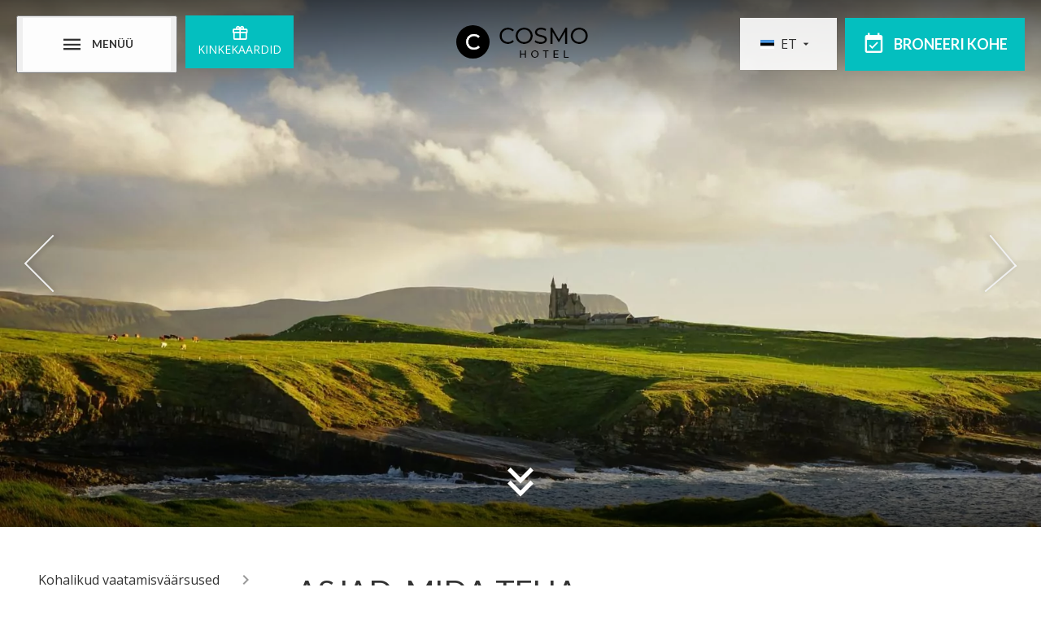

--- FILE ---
content_type: text/html; charset=UTF-8
request_url: https://demo-cosmopolitan1.cms.netaffinity.io/things-to-do.html?lang=et
body_size: 10151
content:
<!DOCTYPE HTML>

<!--[if lte IE 7]> <html class="ie7"> <![endif]-->
<!--[if IE 8]>     <html class="ie8"> <![endif]-->
<!--[if IE 9]>     <html class="ie9"> <![endif]-->
<!--[if !IE]><!-->
<html class="non-ie" lang="ET">
<!--<![endif]-->

<head>
	<meta charset="utf-8">
	<meta http-equiv="X-UA-Compatible" content="IE=edge">
	<meta name="viewport" content="width=device-width, initial-scale=1">
	<meta name="keywords" content="" />
	<meta name="description" content="Asjad, mida teha" />
	<meta name="google" content="notranslate">

	    <meta name="robots" content="noindex" />
    	
	
	<title>Asjad, mida teha</title>

		<!-- FAVICONS -->
		<link rel="icon" type="image/png" sizes="32x32" href="/cmsImages/65fda09076f03.png">
	<meta name="msapplication-TileColor" content="#ffffff">
	<meta name="msapplication-TileImage" content="/cmsImages/65fda09076f03.png">
	<meta name="theme-color" content="#022E40">
	

	<!-- Stylesheet -->
				<link rel="stylesheet" href="/global-scss/cosmopolitan1/styles.scss">
		
		
	    <style>
	        .page-hidden{visibility:hidden;opacity:0}
	    </style>
	    


	






<link rel="canonical" href="/things-to-do.html"/>
<!-- Google Tag Manager -->
<script>(function(w,d,s,l,i){w[l]=w[l]||[];w[l].push({'gtm.start':new Date().getTime(),event:'gtm.js'});var f=d.getElementsByTagName(s)[0],j=d.createElement(s),dl=l!='dataLayer'?'&l='+l:'';j.async=true;j.src='https://www.googletagmanager.com/gtm.js?id='+i+dl;f.parentNode.insertBefore(j,f);})(window,document,'script','dataLayer','GTM-MFW4SDZ5');</script>
<!-- End Google Tag Manager -->
</head>


<!--[if lte IE 9]>
<div class="content" style="padding:40px;text-align: center;">
<img src="/cmsImages/6040aec265d7a.png" alt="Hotell Cosmopolitan"><br/>
<h2>Kasutate selle brauseri vana versiooni.</h2>
<p>
Soovitame kasutada Google Chrome’i uusimat versiooni.<br/>
<a href="https://www.google.com/chrome/">Meie saidi parimate kogemuste saamiseks värskendage oma brauserit.</a>
</p>
</div>
<style>.body__wrapper {display: none;}</style>
<![endif]-->

<!--$page.sec.TAB_PrimarySection("tab_name":"Primary Section","order":"1")-->
<!--$page.sec.GALLERYIMAGEROW_banner("tab":"PrimarySection","tag_order":"1","tag_name":"Banner Gallery","width":"1600","height":"900")-->
<!--$page.sec.IMAGE_MobileBanner("tab":"PrimarySection","tag_order":"2","tag_name":"Mobile Banner Image","width":"400","height":"700","default":"/cosmopolitan1/files/images/placeholder/mobile-image.jpg")-->
<!--$page.sec.TEXT_PAGEH1BIG("tab":"PrimarySection","tag_order":"3","tag_name":"Title")-->
<!--$page.sec.HTML_CONTENTMAIN("tab":"PrimarySection","tag_order":"4","tag_name":"Text Area")-->
<!--$page.sec.URL_BUTTON1LINK("tab":"PrimarySection","tag_order":"5","tag_name":"Button 1 - Link")-->
<!--$page.sec.TEXT_BUTTON1TEXT("tab":"PrimarySection","tag_order":"6","tag_name":"Button 1 - Text")-->
<!--$page.sec.RADIO_Button1NewTab("tab":"PrimarySection","tag_order":"7","tag_name":"Button 1 - Open in New tab","options":["Yes","No"],"value":"No")-->
<!--$page.sec.URL_BUTTON2LINK("tab":"PrimarySection","tag_order":"8","tag_name":"Button 2 - Link")-->
<!--$page.sec.TEXT_BUTTON2TEXT("tab":"PrimarySection","tag_order":"9","tag_name":"Button 2 - Text")-->
<!--$page.sec.RADIO_Button2NewTab("tab":"PrimarySection","tag_order":"10","tag_name":"Button 2 - Open in New tab","options":["Yes","No"],"value":"No")-->


<!--$page.sec.TAB_GallerySection("tab_name":"Gallery Section","order":"2")-->
<!--$page.sec.GALLERYIMAGEROW_insidegallery("tab":"GallerySection","tag_order":"1","tag_name":"Gallery","width":"800","height":"450")-->


<!--$page.sec.TAB_SecondarySection("tab_name":"Secondary Section","order":"3")-->
<!--$page.sec.RADIO_SecondarySectionType("tab":"SecondarySection","tag_order":"1","tag_name":"Secondary Section<br><span style='font-size: 13px !important;text-transform: none;font-weight: normal;'>Default Secondary Section can be edited in <a href='/admin/template_settings/show' style='font-size: 13px !important;'>Site Settings</a>. Custom Secondary Section can be edited below.</span>","options":["Default","Off","Custom"])-->
<!--$page.sec.IMAGE_ContentSecondaryIMG("tab":"SecondarySection","tag_order":"2","tag_name":"Image","default":"/cosmopolitan1/files/images/placeholder/secondary-section-image.jpg")-->
<!--$page.sec.TEXT_CONTENTSECONDARYTITLE("tab":"SecondarySection","tag_order":"3","tag_name":"Title")-->
<!--$page.sec.HTML_CONTENTSECONDARY("tab":"SecondarySection","tag_order":"4","tag_name":"Text Area")-->
<!--$page.sec.TEXT_BUTTONSECONDARYTEXT("tab":"SecondarySection","tag_order":"5","tag_name":"Button Text")-->
<!--$page.sec.URL_BUTTONSECONDARYLINK("tab":"SecondarySection","tag_order":"6","tag_name":"Button Link")-->


<!--$page.sec.TAB_ActionBarTab("tab_name":"Action Bar","order":"4")-->
<!--$page.sec.RADIO_ActionBar("tab":"ActionBarTab","tag_order":"1","tag_name":"Action Bar<br><span style='font-size: 13px !important;text-transform: none;font-weight: normal;'>Default Action Bar can be edited in <a href='/admin/template_settings/show' style='font-size: 13px !important;'>Site Settings</a>. Custom Action Bar can be edited below.</span>","options":["Default","Off","Custom"],"value":"Off")-->
<!--$page.sec.RADIO_ActionBarType("tab":"ActionBarTab","tag_order":"2","tag_name":"Type","options":["Timer","Image","Image With Gradient"])-->
<!--$page.sec.RADIO_ActionBarPosition("tab":"ActionBarTab","tag_order":"3","tag_name":"Position","options":["Bottom","Left","Right"])-->
<!--$page.sec.TEXT_ActionBarTitle("tab":"ActionBarTab","tag_order":"4","tag_name":"Title")-->
<!--$page.sec.TEXT_ActionBarDescription("tab":"ActionBarTab","tag_order":"5","tag_name":"Description")-->
<!--$page.sec.COLOR_ActionBarBGColour("tab":"ActionBarTab","tag_order":"6","tag_name":"Background Colour")-->
<!--$page.sec.COLOR_ActionBarTextColour("tab":"ActionBarTab","tag_order":"7","tag_name":"Text Colour")-->
<!--$page.sec.URL_ActionBarBtnLink("tab":"ActionBarTab","tag_order":"8","tag_name":"Button Link")-->
<!--$page.sec.TEXT_ActionBarBtnText("tab":"ActionBarTab","tag_order":"9","tag_name":"Button Text")-->
<!--$page.sec.DATETIME_ActionBarExpiry("tab":"ActionBarTab","tag_order":"10","tag_name":"Expiry Date and Time")-->
<!--$page.sec.IMAGE_ActionBarImage("tab":"ActionBarTab","tag_order":"11","tag_name":"Image","width":"250","height":"200")-->
<!--$page.sec.IMAGE_ActionBarImageFadeBottom("tab":"ActionBarTab","tag_order":"12","tag_name":"Image with gradient (Position bottom only)","width":"795","height":"125")-->


<!--$page.sec.TAB_PopupVideo("tab_name":"Pop-up Video","order":"5")-->
<!--$page.sec.RADIO_Video("tab":"PopupVideo","tag_order":"1","tag_name":"Pop-up Video","options":["On","Off"],"value":"Off")-->
<!--$page.sec.TEXT_VideoID("tab":"PopupVideo","tag_order":"2","tag_name":"Pop-up Video YouTube ID")-->
<!--$page.sec.TEXT_PlayBtnText("tab":"PopupVideo","tag_order":"3","tag_name":"Play Button Text")-->
<!--$page.sec.RADIO_PlayBtnPosition("tab":"PopupVideo","tag_order":"4","tag_name":"Play Button Position","options":["Left","Center","Right"],"value":"Center")-->


<!--$page.sec.TAB_OccasionsTab("tab_name":"Occasions","order":"6")-->
<!--$page.sec.RADIO_ChristmasPage("tab":"OccasionsTab","tag_order":"1","tag_name":"Christmas<br><span style='font-size: 13px !important;text-transform: none;font-weight: normal;'>Default Christmas setting can be set in Occasions tab in <a href='/admin/template_settings/show' style='font-size: 13px !important;'>Site Settings</a>.</span>","options":["Default","On","Off"],"value":"Default")-->


<body class="page-hidden">
<!-- Google Tag Manager (noscript) -->
<noscript><iframe src="https://www.googletagmanager.com/ns.html?id=GTM-MFW4SDZ5" height="0" width="0" style="display:none;visibility:hidden"></iframe></noscript>
<!-- End Google Tag Manager (noscript) -->


  

<a href="#main-content" class="skip-to-content">Skip to content</a>

  <!-- BODY WRAPPER - CLOSES ON FOOTER INLCLUDE -->
  <div class="body__wrapper page--inside ">

    <header class="header header--boxed container--fluid">

    <div class="header__content header__content--btn-searchbox">

        <div class="header__aside-right">
            <button class="nav__trigger" tabindex="0" aria-label="Menu" aria-haspopup="true" aria-controls="menu-overlay" aria-expanded="false">
                <div class="nav__button button  button--large">
                    <i class="mdi mdi-menu" aria-hidden="true"></i>
                    <span>Menüü</span>
                </div>
            </button>
                                                <div class="vouchers__button"><a href="https://the-affinity-hotel.host.netaffinity.io/ovs/THEAFFINOVS12?/voucher/search#!/voucher/search"><i class="mdi mdi-gift" aria-hidden="true"></i>Kinkekaardid</a></div>
                                    </div>

        <nav class="nav nav--hamburger upper" role="navigation" aria-label="Main Navigation">
            
<ul>
<li class="first"><a href="/index.html?lang=et">Kodu</a></li>
<li class="sparkle"><a href="/rooms.html?lang=et">Toad</a>
<ul>
<li class="first"><a href="/deluxe-rooms.html?lang=et">Deluxe-toad</a></li>
<li><a href="/superior-rooms.html?lang=et">Superior-toad</a></li>
<li><a href="/family-rooms.html?lang=et">Peretoad</a></li>
<li class="last"><a href="/suites.html?lang=et">Sviidid</a></li>
</ul>
</li>
<li><a href="/dining.html?lang=et">Einestamine</a>
<ul>
<li class="first"><a href="/the-restaurant.html?lang=et">Restoran</a></li>
<li class="last"><a href="/the-bar.html?lang=et">Baar</a></li>
</ul>
</li>
<li><a href="/weddings.html?lang=et">Pulmad</a>
<ul>
<li class="first"><a href="/packages.html?lang=et">Paketid</a></li>
<li><a href="/civil-ceremonies.html?lang=et">Tseremooniad</a></li>
<li><a href="/wedding-enquiry.html?lang=et">Pulmade uurimine</a></li>
<li class="last"><a href="/menus.html?lang=et">Menüüd</a></li>
</ul>
</li>
<li><a href="/meetings-and-events.html?lang=et">Koosolekud ja üritused</a>
<ul>
<li class="first"><a href="/rates-and-packages.html?lang=et">Hinnad ja paketid</a></li>
<li><a href="/team-building.html?lang=et">Meeskonna loomine</a></li>
<li class="last"><a href="/meeting-enquiry.html?lang=et">Koosoleku uurimine</a></li>
</ul>
</li>
<li class="active"><a href="/things-to-do.html?lang=et">Mida teha</a>
<ul>
<li class="first"><a href="/local-attractions.html?lang=et">Kohalikud vaatamisväärsused</a></li>
<li class="last"><a href="/what’s-on.html?lang=et">Mis on</a></li>
</ul>
</li>
<li><a href="/special-offers.html?lang=et">Eripakkumised</a></li>
<li class="last"><a href="/gallery.html?lang=et">Galerii</a></li>
</ul>
        </nav>

        <a href="/?lang=et" class="header__logo">
               
            <picture>
                <source srcset="/cmsImages/6040aec265d7a.webp" type="image/webp">
                <source srcset="/cmsImages/6040aec265d7a.png" type="image/jpeg">
                <img src="/cmsImages/6040aec265d7a.png" alt="Hotell Cosmopolitan" title="Hotell Cosmopolitan" style="max-height: 150px; width: auto;"/>
            </picture>
                    </a>

        <div class="header__content">
                        <div class="languages__wrap">
                <ul class="languages">
                    <li>
                        <span class="current-lang">ET</span>
                        <ul class="languages__list">
                                                        <li><a href="?lang=bg">BG</a></li>
                                                        <li><a href="?lang=et">ET</a></li>
                                                        <li><a href="?lang=ms">MS</a></li>
                                                        <li><a href="?lang=zh">ZH</a></li>
                                                        <li><a href="?lang=it">IT</a></li>
                                                        <li><a href="?lang=de">DE</a></li>
                                                        <li><a href="?lang=en">EN</a></li>
                                                    </ul>
                    </li>
                </ul>
            </div>
            
             <!--this checks if the SEARCHBOX_Default is public -->
             <!--  this checks if the values are empty -->
            <div class="header__book-now ">
                <a href="https://the-affinity-hotel.host.netaffinity.io/ibe/THEAFFINIBE02?/accommodation/packages#!/accommodation/packages" class=" button button--large button--book"
                target="_blank">
                <i class="mdi mdi-calendar-check" aria-hidden="true"></i> Broneeri <span>&nbsp;Kohe</span>
            </a>
        </div>
                    </div>
</div>
</header>


        
<div>
        
            <section class="carousel carousel--ratio carousel--hero carousel--hero--js" style="background-image:url('/cmsGallery/imagerow/24416/resized/1600x900/ainars-djatlevskis-gjqlvtyqfgq-unsplash_1_4.jpg');">
                                <div class="carousel__item">
            <picture>
              <source srcset="/cmsGallery/imagerow/24416/resized/1600x900/ainars-djatlevskis-gjqlvtyqfgq-unsplash_1_4.webp" type="image/webp">
              <source srcset="/cmsGallery/imagerow/24416/resized/1600x900/ainars-djatlevskis-gjqlvtyqfgq-unsplash_1_4.jpg" type="image/jpeg">
              <img class="carousel__image" src="/cmsGallery/imagerow/24416/resized/1600x900/ainars-djatlevskis-gjqlvtyqfgq-unsplash_1_4.jpg" alt="" title="" loading="lazy"/>
            </picture>
        </div>
                <div class="carousel__item">
            <picture>
              <source srcset="/cmsGallery/imagerow/24416/resized/1600x900/jason-murphy-dk9rd8bgqoq-unsplash_1_1_2.webp" type="image/webp">
              <source srcset="/cmsGallery/imagerow/24416/resized/1600x900/jason-murphy-dk9rd8bgqoq-unsplash_1_1_2.jpg" type="image/jpeg">
              <img class="carousel__image" src="/cmsGallery/imagerow/24416/resized/1600x900/jason-murphy-dk9rd8bgqoq-unsplash_1_1_2.jpg" alt="" title="" loading="lazy"/>
            </picture>
        </div>
            </section>
    <a href="#welcome-area" class="scroll-down" aria-label="Scroll down to content"><i class="mdi mdi-chevron-double-down"></i></a>
</div>


    
    

    <section class="content-area content-area--main">
      <div class="container content">

        <div class="content-area__content--small content-area__content--submenu">
          <div class="nav__overlay"></div>
          <div class="nav__header">Menüü<i class="mdi mdi-chevron-up"></i></div>
          <nav class="nav nav--subnav">
            <div class="nav__header">Menüü<i class="mdi mdi-chevron-down"></i></div>
            
<ul>
<li class="first"><a href="/local-attractions.html?lang=et">Kohalikud vaatamisväärsused</a></li>
<li class="last"><a href="/what’s-on.html?lang=et">Mis on</a></li>
</ul>
          </nav>


          <div class="button__wrapper">
                                  </div>
        </div>

        <div class="content-area__content section--white">
          <h1 class="title title--welcome upper">Asjad, mida teha</h1>
                    <div class="content__main">
            <p><span class="TextRun SCXW155055886 BCX0" lang="EN-IE" style="margin: 0px; padding: 0px; user-select: text; -webkit-user-drag: none; -webkit-tap-highlight-color: transparent; font-size: 11pt; line-height: 19.425px; font-family: Calibri, Calibri_EmbeddedFont, Calibri_MSFontService, sans-serif; font-variant-ligatures: none !important;" xml:lang="EN-IE" data-contrast="auto">Hotellist jalutusk&auml;igu kaugusel on palju turismiobjekte, sealhulgas lossid, kirikud, muuseumid ja kunstigaleriid. Meil on hotellist kiviviske kaugusel ka suur hulk kaubamaju ja butiike.</span> <span class="EOP SCXW155055886 BCX0" style="margin: 0px; padding: 0px; user-select: text; -webkit-user-drag: none; -webkit-tap-highlight-color: transparent; font-size: 11pt; line-height: 19.425px; font-family: Calibri, Calibri_EmbeddedFont, Calibri_MSFontService, sans-serif;" data-ccp-props="{&quot;201341983&quot;:0,&quot;335559739&quot;:160,&quot;335559740&quot;:259}">&nbsp;</span></p>
                      </div>
                  </div>
      </div>
    </section>

        <section class="featured-area">
    <div class="carousel carousel--content carousel--gallery carousel--gallery--js container">
                <div class="carousel__item">
            <a href="/cmsGallery/imagerow/24417/resized/1200x1200/jesse-gardner-4oi1756ltf4-unsplash_1_1.jpg" data-fancybox="carousel--gallery-fb">
                <!-- <img class="carousel__image" data-lazy="/cmsGallery/imagerow/24417/resized/800x450/jesse-gardner-4oi1756ltf4-unsplash_1_1.jpg" src="" alt=""/> -->
                <picture>
                    <source srcset="/cmsGallery/imagerow/24417/resized/800x450/jesse-gardner-4oi1756ltf4-unsplash_1_1.webp" type="image/webp">
                    <source srcset="/cmsGallery/imagerow/24417/resized/800x450/jesse-gardner-4oi1756ltf4-unsplash_1_1.jpg" type="image/jpeg">
                    <img class="carousel__image" src="/cmsGallery/imagerow/24417/resized/800x450/jesse-gardner-4oi1756ltf4-unsplash_1_1.jpg" alt="" title=""/>
                </picture>
            </a>
        </div>
                <div class="carousel__item">
            <a href="/cmsGallery/imagerow/24417/resized/1200x1200/john-finkelstein-ci9hzwtivas-unsplash_1_1.jpg" data-fancybox="carousel--gallery-fb">
                <!-- <img class="carousel__image" data-lazy="/cmsGallery/imagerow/24417/resized/800x450/john-finkelstein-ci9hzwtivas-unsplash_1_1.jpg" src="" alt=""/> -->
                <picture>
                    <source srcset="/cmsGallery/imagerow/24417/resized/800x450/john-finkelstein-ci9hzwtivas-unsplash_1_1.webp" type="image/webp">
                    <source srcset="/cmsGallery/imagerow/24417/resized/800x450/john-finkelstein-ci9hzwtivas-unsplash_1_1.jpg" type="image/jpeg">
                    <img class="carousel__image" src="/cmsGallery/imagerow/24417/resized/800x450/john-finkelstein-ci9hzwtivas-unsplash_1_1.jpg" alt="" title=""/>
                </picture>
            </a>
        </div>
                <div class="carousel__item">
            <a href="/cmsGallery/imagerow/24417/resized/1200x1200/chan-hyuk-moon-b0eewq7ebvy-unsplash_1_1.jpg" data-fancybox="carousel--gallery-fb">
                <!-- <img class="carousel__image" data-lazy="/cmsGallery/imagerow/24417/resized/800x450/chan-hyuk-moon-b0eewq7ebvy-unsplash_1_1.jpg" src="" alt=""/> -->
                <picture>
                    <source srcset="/cmsGallery/imagerow/24417/resized/800x450/chan-hyuk-moon-b0eewq7ebvy-unsplash_1_1.webp" type="image/webp">
                    <source srcset="/cmsGallery/imagerow/24417/resized/800x450/chan-hyuk-moon-b0eewq7ebvy-unsplash_1_1.jpg" type="image/jpeg">
                    <img class="carousel__image" src="/cmsGallery/imagerow/24417/resized/800x450/chan-hyuk-moon-b0eewq7ebvy-unsplash_1_1.jpg" alt="" title=""/>
                </picture>
            </a>
        </div>
                <div class="carousel__item">
            <a href="/cmsGallery/imagerow/24417/resized/1200x1200/mark-de-jong-qnpv8nxij8u-unsplash_1_1.jpg" data-fancybox="carousel--gallery-fb">
                <!-- <img class="carousel__image" data-lazy="/cmsGallery/imagerow/24417/resized/800x450/mark-de-jong-qnpv8nxij8u-unsplash_1_1.jpg" src="" alt=""/> -->
                <picture>
                    <source srcset="/cmsGallery/imagerow/24417/resized/800x450/mark-de-jong-qnpv8nxij8u-unsplash_1_1.webp" type="image/webp">
                    <source srcset="/cmsGallery/imagerow/24417/resized/800x450/mark-de-jong-qnpv8nxij8u-unsplash_1_1.jpg" type="image/jpeg">
                    <img class="carousel__image" src="/cmsGallery/imagerow/24417/resized/800x450/mark-de-jong-qnpv8nxij8u-unsplash_1_1.jpg" alt="" title=""/>
                </picture>
            </a>
        </div>
            </div>
</section>


    
        <!-- no sec section -->
    
    <!--
-->
<footer class="footer">
  <div class="footer__nav">
    <nav class="nav nav--footer upper container">
      
<ul>
<li class="first"><a href="/contact-us.html?lang=et">Võta meiega ühendust</a></li>
<li><a href="/newsletter-sign-up.html?lang=et">Infolehe registreerimine</a></li>
<li><a href="/sitemap.html?lang=et">Saidiplaan</a></li>
<li><a href="/privacy-policy.html?lang=et">Privaatsuspoliitika</a></li>
<li><a href="/cookie-policy.html?lang=et">Küpsiste poliitika</a></li>
<li class="last"><a href="/blog.html?lang=et">Blogi</a></li>
</ul>
    </nav>
  </div>
  <div class="footer__content container">
    <nav class="nav nav--social">
      <ul>
                <li><a href="#" target="_blank" aria-label="View our Facebook page"><i class="mdi mdi-facebook"></i></a></li>
                        <li><a href="#" target="_blank"  aria-label="View our Twitter page">
          <svg xmlns="http://www.w3.org/2000/svg" width="22" height="36" viewBox="0 0 512 512"><path fill="currentColor" d="M389.2 48h70.6L305.6 224.2 487 464H345L233.7 318.6 106.5 464H35.8L200.7 275.5 26.8 48H172.4L272.9 180.9 389.2 48zM364.4 421.8h39.1L151.1 88h-42L364.4 421.8z"></path></svg>
        </a></li>
                        <li><a href="#" target="_blank" aria-label="View our Instagram page"><i class="mdi mdi-instagram"></i></a></li>
                        <li><a href="#" target="_blank" aria-label="View our Youtube page"><i class="mdi mdi-youtube-play"></i></a></li>
                        <li><a href="#" target="_blank" aria-label="View our LinkedIn page"><i class="mdi mdi-linkedin"></i></a></li>
                        <li><a href="#" target="_blank" aria-label="View our TikTok page"><svg viewBox="0 0 448 512" height="18" xmlns="http://www.w3.org/2000/svg"><!--! Font Awesome Free 6.4.2 by @fontawesome - https://fontawesome.com License - https://fontawesome.com/license (Commercial License) Copyright 2023 Fonticons, Inc. --><path d="M448,209.91a210.06,210.06,0,0,1-122.77-39.25V349.38A162.55,162.55,0,1,1,185,188.31V278.2a74.62,74.62,0,1,0,52.23,71.18V0l88,0a121.18,121.18,0,0,0,1.86,22.17h0A122.18,122.18,0,0,0,381,102.39a121.43,121.43,0,0,0,67,20.14Z"></path></svg></a></li>
        
        
      </ul>
    </nav>
    <div class="footer__info">
      <div class="footer__address">
        <address>
          &copy;2026, Hotell Cosmopolitan, 1 peatänav, linn, linn A12 B34, provints, riik
        </address>

                <a class="footer__phone" href="tel:0035312939903" aria-label="Call us"><i class="mdi mdi-phone"></i><span>+353 (0) 64 66 31035</span></a>
        
        <a class="footer__email" href="mailto:müük@netaffinity.com" aria-label="Email us"><i class="mdi mdi-email"></i><span>müük@netaffinity.com</span></a>
      </div>
    </div>
    <div class="footer__logos">
                  <a href="#" class="footer__credits" target="_blank">
        <picture>
          <source srcset="/cmsImages/6491902ab9e46.webp" type="image/webp">
          <source srcset="/cmsImages/6491902ab9e46.png" type="image/jpeg">
          <img src="/cmsImages/6491902ab9e46.png" alt="Hotell Cosmopolitan" title="Hotell Cosmopolitan" loading="lazy"/>
        </picture>
      </a>
                              <a href="#" class="footer__credits" target="_blank">
        <picture>
          <source srcset="/cmsImages/649190338f88e.webp" type="image/webp">
          <source srcset="/cmsImages/649190338f88e.png" type="image/jpeg">
          <img src="/cmsImages/649190338f88e.png" alt="Hotell Cosmopolitan" title="Hotell Cosmopolitan" loading="lazy"/>
        </picture>
      </a>
                              <a href="#" class="footer__credits" target="_blank">
        <picture>
          <source srcset="/cmsImages/6491903bd46af.webp" type="image/webp">
          <source srcset="/cmsImages/6491903bd46af.png" type="image/jpeg">
          <img src="/cmsImages/6491903bd46af.png" alt="Hotell Cosmopolitan" title="Hotell Cosmopolitan" loading="lazy"/>
        </picture>
      </a>
                  <a href="http://www.netaffinity.com" class="footer__credits" target="_blank">
        <img src="/cosmopolitan1/files/images/netaffinity-logo.svg" alt="Net Affinity" loading="lazy">
      </a>
    </div>
  </div>
</footer>
</div> <!-- BODY WRAPPER END -->

<!-- JQuery -->
<script src="https://ajax.googleapis.com/ajax/libs/jquery/3.5.1/jquery.min.js"></script>
<script src="https://ajax.googleapis.com/ajax/libs/jqueryui/1.11.2/jquery-ui.min.js"></script>



<link rel="stylesheet" href="//fonts.googleapis.com/css?family=Open+Sans:400,700|Lato:300,400,700">
<link rel="stylesheet" href="//cdn.materialdesignicons.com/2.0.46/css/materialdesignicons.min.css">


<!-- ///////////ACTION BAR////////////// -->
<!-- no action bar -->
<!-- //////////////END/////////////// -->

<link rel="stylesheet" href="https://cdn.jsdelivr.net/gh/fancyapps/fancybox@3.5.7/dist/jquery.fancybox.min.css" />

<!-- Searchbox -->

<!-- VERSION 1 -->

<!-- VERSION 2 -->


<!-- Plugins JS -->
<script src="/cosmopolitan1/files/js/plugins.min.js"></script>
<!-- JS Settings -->
<script src="/cosmopolitan1/files/js/settings.min.js"></script>
<script src="/allure1/files/js/lang/languages3.js"></script>
<link rel="stylesheet" href="/allure1/files/css/languages2.css">


  
<!-- /////////////// Mobile Shorcut Bar /////////////// -->
<!-- allure, cosmo, finesse, escape, intrepid -->


<style>  
  .mobile-shortcut-bar {
    position: fixed;
    z-index: 10;
    bottom: 0;
    left: 0;
    width: 100%;
    text-align: center;
    background-color: #ffffff;
    box-shadow: 0 -1px 6px rgb(0 0 0 / 16%);
    line-height: 1.5;
  }
  .mobile-shortcut-bar .container-wrapper {
    display: flex;
  }
  .mobile-shortcut-bar a {
    display: inline-block;
    display: flex;
    flex-direction: column-reverse;
    justify-content: center;
    background-color: #ffffff;
    color: #022E40;
    font-size: 10px;
    text-transform: uppercase;
    padding: 10px 20px;
    width: 100%;
    text-decoration: none;
    line-height: 1.5;
  }
  .mobile-shortcut-bar a ~ a {
    border-left: 1px solid #ccc;
  }
  .mobile-shortcut-bar a:not(.button) {
    color: #022E40;
  }
  .mobile-shortcut-bar a i {
    display: block;
    font-size: 30px;
    color: #022E40;
    order: 1; /*flex order*/
  }
  .mobile-shortcut-bar a.book-btn {
    background-color: #04BFBF;
    color: #ffffff;
  }
  .mobile-shortcut-bar a.book-btn i{
    color: #ffffff;
  }
  .mobile-shortcut-bar a.voucher-btn-bar {
    color: #ffffff;
  }
  .mobile-shortcut-bar a.voucher-btn-bar i{
    color: #ffffff;
  }
  @media (min-width: 768px) {
    .mobile-shortcut-bar {
      display: none;
    }
  }

  /*finesse*/
  @media (max-width: 767px) {
     /*finesse*/
    .menu-opened .menu-overlay {
      padding-bottom: 100px;
    }
     /*finesse end*/
    .header__book-now, .header .button-book, .book-voucher-wrapmobile, .header__book-vouchers, .header .btn--book-now, .mobile_book-voucher { display: none!important; }
  }
</style>


<div class="mobile-shortcut-bar">
  <div class="container-wrapper">

        <a href="mailto:sales@netaffinity,com" class="sparkle">
            <i class="mdi mdi-email"></i>
            Arvustused
    </a>
            <a href="#" class="">
            <i class="mdi mdi-phone"></i>
            Söömine
    </a>
        
                              <a href="https://the-affinity-hotel.host.netaffinity.io/ovs/THEAFFINOVS12?/voucher/search#!/voucher/search">
                      <i class="mdi mdi-gift"></i>
      Kinkekaardid
    </a>
                      <a href="https://the-affinity-hotel.host.netaffinity.io/ibe/THEAFFINIBE02?/accommodation/packages#!/accommodation/packages" class="book-btn  ">
          <i class="mdi mdi-calendar"></i>
                      Broneeri
                  </a>
          
      </div>
</div>


<script>
  /* Mobile Shortcut Bar with Action Bar */
  $(document).ready(function() {
    // waiting for page load to calculate the height of mobile shortcut bar (depending if they have icons or not)
    // to add it as the bottom value for the action bar
    if ($(window).width() < 768) {
      if ($('.mobile-shortcut-bar').height() > 0) {
        $(".action-bar__premium .popup.visible").css('bottom', $(".mobile-shortcut-bar").height());
      }
    }
  });
</script>



<!-- /////////////// Mobile Shorcut Bar /////////////// -->

<!-- START /// Occasions - Christmas /// START -->
<!-- END /// Occasions - Christmas /// END -->



<script>
  $(document).ready(function(){
    $('*').removeClass('page-hidden');

    //Fixes The Cute Little Carousel Bug </3
    // if($(".carousel--hero .slick-slide").length <= 1) {
    //     $(".carousel--hero").slick("unslick");
    // }
  });

</script>




</body>
</html>



--- FILE ---
content_type: text/css;charset=UTF-8
request_url: https://demo-cosmopolitan1.cms.netaffinity.io/global-scss/cosmopolitan1/styles.scss
body_size: 26055
content:
File last changes: 2026-01-20 09:19:44
@import "../../scss/_color-tags.scss";@charset "UTF-8";/*
 Site Name:  Hotel Name
 Author: Net Affinity 
 */.title--before{display:block;font-size:1.3rem}.upper{text-transform:uppercase}.center{text-align:center}.left{text-align:left}.bold{font-weight:bold !important}.title--welcome span{display:block;transform:scale(0.5);line-height:0;font-weight:300;padding-bottom:10px;line-height:34px}.title--line-bottom{position:relative;margin-bottom:1rem}.title--line-bottom:after{content:"";position:absolute;height:3px;width:45px;background-color:#333;bottom:0px;left:50%;-webkit-transform:translateX(-50%);transform:translateX(-50%)}/*! normalize.css v7.0.0 | MIT License | github.com/necolas/normalize.css */html{line-height:1.15;-ms-text-size-adjust:100%;-webkit-text-size-adjust:100%}body{margin:0}article,aside,footer,header,nav,section{display:block}h1{font-size:2em;margin:0.67em 0}figcaption,figure,main{display:block}figure{margin:1em 40px}hr{box-sizing:content-box;height:0;overflow:visible}pre{font-family:monospace, monospace;font-size:1em}a{background-color:transparent;-webkit-text-decoration-skip:objects}abbr[title]{border-bottom:none;text-decoration:underline;text-decoration:underline dotted}b,strong{font-weight:inherit}b,strong{font-weight:bolder}code,kbd,samp{font-family:monospace, monospace;font-size:1em}dfn{font-style:italic}mark{background-color:#ff0;color:#000}small{font-size:80%}sub,sup{font-size:75%;line-height:0;position:relative;vertical-align:baseline}sub{bottom:-0.25em}sup{top:-0.5em}audio,video{display:inline-block}audio:not([controls]){display:none;height:0}img{border-style:none}svg:not(:root){overflow:hidden}button,input,optgroup,select,textarea{font-family:sans-serif;font-size:100%;line-height:1.15;margin:0}button,input{overflow:visible}button,select{text-transform:none}button,html [type="button"],[type="reset"],[type="submit"]{-webkit-appearance:button}button::-moz-focus-inner,[type="button"]::-moz-focus-inner,[type="reset"]::-moz-focus-inner,[type="submit"]::-moz-focus-inner{border-style:none;padding:0}button:-moz-focusring,[type="button"]:-moz-focusring,[type="reset"]:-moz-focusring,[type="submit"]:-moz-focusring{outline:1px dotted ButtonText}fieldset{padding:0.35em 0.75em 0.625em}legend{box-sizing:border-box;color:inherit;display:table;max-width:100%;padding:0;white-space:normal}progress{display:inline-block;vertical-align:baseline}textarea{overflow:auto}[type="checkbox"],[type="radio"]{box-sizing:border-box;padding:0}[type="number"]::-webkit-inner-spin-button,[type="number"]::-webkit-outer-spin-button{height:auto}[type="search"]{-webkit-appearance:textfield;outline-offset:-2px}[type="search"]::-webkit-search-cancel-button,[type="search"]::-webkit-search-decoration{-webkit-appearance:none}::-webkit-file-upload-button{-webkit-appearance:button;font:inherit}details,menu{display:block}summary{display:list-item}canvas{display:inline-block}template{display:none}[hidden]{display:none}*:focus-visible{outline:4px solid red !important;border-radius:5px;outline-offset:2px !important;transition:none !important}.skip-to-content{position:absolute;top:-200px;left:0;background:#000;color:#fff;padding:8px 16px;z-index:1000;text-decoration:none;font-weight:bold;border-radius:4px;transition:top 0.3s;width:100%;text-align:center}.skip-to-content:focus{top:10px}.container,.nav--hamburger ul{width:95%;max-width:1600px;margin:0 auto;padding:0 15px}.container--fluid{width:100%;max-width:1600px;margin:0 auto;padding:0px}.no-padding{padding:0px !important}.no-padding-right{padding-right:0px !important}.no-padding-left{padding-left:0px !important}.row{margin:0px !important}.visible-xxs{display:none}@media (max-width: 1200px){.no-padding-lg{padding:0}.padding-lg{padding:15px}.txt-center-lg{text-align:center}.pull-none-lg{float:none !important}.block-lg{display:block !important}}.is-mobile{display:none}@media (max-width: 767px){.is-mobile{display:block}}.is-tablet{display:none}@media (max-width: 768px){.is-tablet{display:block}}.is-tablet-lg{display:none}@media (max-width: 1024px){.is-tablet-lg{display:block}}@media (max-width: 767px){.is-not-mobile{display:none}}@media (max-width: 768px){.is-not-tablet{display:none}}@media (max-width: 1024px){.is-not-tablet-lg{display:none}}@media (max-width: 992px){.no-padding-md{padding:0}.padding-md{padding:15px}.txt-center-md{text-align:center}.pull-none-md{float:none !important}.block-md{display:block !important}}@media (max-width: 768px){.hidden-xs{display:none !important}.visible-xs{display:block !important}.no-padding-sm{padding:0}.padding-sm{padding:15px}.txt-center-sm{text-align:center !important}.pull-none-sm{float:none !important}.block-sm{display:block !important}}@media (max-width: 480px){.no-padding-xs{padding:0}.padding-xs{padding:15px}.txt-center-xs{text-align:center}.pull-none-xs{float:none !important}.hidden-xxs{display:none !important}.visible-xxs{display:block !important}.block-xs{display:block !important}}.section--primary{background-color:#022e40}.section--secondary{background-color:#d9cdb8}.section--book{background-color:#04bfbf}.section--cal-header-bg{background-color:#022e40}.section--cal-header-txt{background-color:#fff}.section--cal-active{background-color:#000}.section--cal-hover{background-color:#011c27}.section--error{background-color:#af0000}.section--gray-lighter{background-color:#ddd}.section--gray-darker{background-color:#333}.section--gray-bg{background-color:#f9f9f9}.section--wedding{background-color:rebeccapurple}.section--white{background-color:#fff}.section--black{background-color:#000}.text--primary{color:#022e40}.text--secondary{color:#d9cdb8}.text--book{color:#04bfbf}.text--cal-header-bg{color:#022e40}.text--cal-header-txt{color:#fff}.text--cal-active{color:#000}.text--cal-hover{color:#011c27}.text--error{color:#af0000}.text--gray-lighter{color:#ddd}.text--gray-darker{color:#333}.text--gray-bg{color:#f9f9f9}.text--wedding{color:rebeccapurple}.text--white{color:#fff}.text--black{color:#000}input[type="text"]:not(.na-searchbox__ratecode-input),input[type="email"],input[type="password"],input[type="search"],input[type="submit"],#revinate_contact_api_form button[type="submit"],textarea,select{display:block;width:100%;font-size:18px;border:1px solid transparent;border-radius:0;padding:0 10px;transition:all 200ms linear;appearance:none;height:55px;line-height:1.4;box-shadow:0px 1px 1px 0px rgba(0, 0, 0, .1);color:black;font-weight:normal;font-family:'Open Sans', sans-serif}::-webkit-input-placeholder{color:rgba(0, 0, 0, .5)}:-moz-placeholder{color:rgba(0, 0, 0, .5)}::-moz-placeholder{color:rgba(0, 0, 0, .5)}:-ms-input-placeholder{color:rgba(0, 0, 0, .5)}.form-builder-wrapper,.form-style{width:100%}.form-builder-wrapper ul,.form-style ul{clear:both;margin:0;padding:0}.form-builder-wrapper ul li,.form-style ul li{padding:10px 0;display:inline-block;width:100%;list-style:none outside none !important;margin:5px 0}.form-builder-wrapper ul li:before,.form-style ul li:before{display:none}.form-builder-wrapper .label-wrapper,.form-style .label-wrapper{width:25%;float:left;padding-top:5px}.form-builder-wrapper .label-wrapper label,.form-style .label-wrapper label{text-transform:uppercase;font-size:13px;line-height:13px;font-weight:bold;margin:0px;padding:0px}.form-builder-wrapper .label-wrapper label:before,.form-style .label-wrapper label:before{display:none}.form-builder-wrapper .field-wrapper,.form-style .field-wrapper{width:75%;float:left}.form-builder-wrapper .field-wrapper label,.form-style .field-wrapper label{position:relative;padding-left:30px;padding-top:5px}.form-builder-wrapper .field-wrapper label.error,.form-style .field-wrapper label.error{background:none repeat scroll 0 0 #f1f1f1;color:#919191;display:table;font-size:0.8em;padding:0.3em;position:relative;right:0;text-align:left}.form-builder-wrapper .field-wrapper label.error:before,.form-style .field-wrapper label.error:before{display:none}.form-builder-wrapper .field-wrapper input[type=text],.form-style .field-wrapper input[type=text],.form-builder-wrapper .field-wrapper select,.form-style .field-wrapper select,.form-builder-wrapper .field-wrapper textarea,.form-style .field-wrapper textarea,.form-builder-wrapper .field-wrapper #upload,.form-style .field-wrapper #upload{border:1px solid #ddd;font-family:'Open Sans', Arial, sans-serif;width:100%;font-size:1em;clear:both;border-radius:5px;box-shadow:0 1px 1px rgba(0, 0, 0, 0.1)}.form-builder-wrapper .field-wrapper input[type=text]:hover,.form-style .field-wrapper input[type=text]:hover,.form-builder-wrapper .field-wrapper select:hover,.form-style .field-wrapper select:hover,.form-builder-wrapper .field-wrapper textarea:hover,.form-style .field-wrapper textarea:hover,.form-builder-wrapper .field-wrapper #upload:hover,.form-style .field-wrapper #upload:hover{border:1px solid #c4c4c4}.form-builder-wrapper .field-wrapper input[type=text]:focus,.form-style .field-wrapper input[type=text]:focus,.form-builder-wrapper .field-wrapper select:focus,.form-style .field-wrapper select:focus,.form-builder-wrapper .field-wrapper textarea:focus,.form-style .field-wrapper textarea:focus,.form-builder-wrapper .field-wrapper #upload:focus,.form-style .field-wrapper #upload:focus{border:1px solid #022e40}.form-builder-wrapper .field-wrapper input[type=text].error,.form-style .field-wrapper input[type=text].error,.form-builder-wrapper .field-wrapper select.error,.form-style .field-wrapper select.error,.form-builder-wrapper .field-wrapper textarea.error,.form-style .field-wrapper textarea.error,.form-builder-wrapper .field-wrapper #upload.error,.form-style .field-wrapper #upload.error{border-left:3px solid #af0000}.form-builder-wrapper .field-wrapper input[type=text].error:hover,.form-style .field-wrapper input[type=text].error:hover,.form-builder-wrapper .field-wrapper select.error:hover,.form-style .field-wrapper select.error:hover,.form-builder-wrapper .field-wrapper textarea.error:hover,.form-style .field-wrapper textarea.error:hover,.form-builder-wrapper .field-wrapper #upload.error:hover,.form-style .field-wrapper #upload.error:hover{border-left:3px solid #af0000}.form-builder-wrapper .field-wrapper textarea,.form-style .field-wrapper textarea{padding:10px;min-height:100px}.form-builder-wrapper .field-wrapper select[multiple=multiple],.form-style .field-wrapper select[multiple=multiple]{min-height:100px;padding:10px}.form-builder-wrapper .field-wrapper input[type=checkbox],.form-style .field-wrapper input[type=checkbox],.form-builder-wrapper .field-wrapper input[type=radio],.form-style .field-wrapper input[type=radio]{display:none;margin-left:0px;vertical-align:text-top}.form-builder-wrapper .field-wrapper input[type=checkbox]:hover:before,.form-style .field-wrapper input[type=checkbox]:hover:before,.form-builder-wrapper .field-wrapper input[type=radio]:hover:before,.form-style .field-wrapper input[type=radio]:hover:before{border:1px solid #c4c4c4}.form-builder-wrapper .field-wrapper input.datepicker,.form-style .field-wrapper input.datepicker{background:#fff;width:auto;float:left;padding-left:40px}.form-builder-wrapper .field-wrapper input.phone,.form-style .field-wrapper input.phone,.form-builder-wrapper .field-wrapper input.email,.form-style .field-wrapper input.email{width:100%}.form-builder-wrapper .field-wrapper .multi-row,.form-style .field-wrapper .multi-row{float:left}.form-builder-wrapper .field-wrapper .multi-row span.row,.form-style .field-wrapper .multi-row span.row{clear:both;display:block;padding:0.6em 0;float:left}.form-builder-wrapper label:before,.form-style label:before{content:"";display:inline-block;width:20px;height:20px;margin-right:10px;position:absolute;left:0;top:3px;background-color:#fff;box-shadow:inset 0px 2px 3px 0px rgba(0, 0, 0, 0.3), 0px 1px 0px 0px rgba(255, 255, 255, 0.8);border:1px solid #ddd;border-radius:5px;box-shadow:0 1px 1px rgba(0, 0, 0, 0.1)}.form-builder-wrapper .checkbox label,.form-style .checkbox label{cursor:pointer}.form-builder-wrapper .checkbox label:before,.form-style .checkbox label:before{border-radius:2px}.form-builder-wrapper input[type=checkbox]:checked + label:before,.form-style input[type=checkbox]:checked + label:before{border:1px solid #022e40;background-color:#022e40;content:"\F12C";font-family:'Material Design Icons';text-shadow:1px 1px 1px rgba(0, 0, 0, 0.2);font-size:16px;font-weight:bolder;color:#fff;text-align:center;line-height:18px;padding-top:1px}.form-builder-wrapper .radio label,.form-style .radio label{cursor:pointer}.form-builder-wrapper .radio label:before,.form-style .radio label:before{border-radius:50%}.form-builder-wrapper .radio input[type=radio]:checked + label:before,.form-style .radio input[type=radio]:checked + label:before{border:1px solid #022e40;background-color:#022e40;content:"\F764";font-family:'Material Design Icons';color:#fff;font-size:11px;text-align:center;line-height:21px}.form-builder-wrapper .radio_yes_no label,.form-style .radio_yes_no label{cursor:pointer}.form-builder-wrapper .radio_yes_no label:before,.form-style .radio_yes_no label:before{border-radius:50%}.form-builder-wrapper .radio_yes_no input[type=radio]:checked + label:before,.form-style .radio_yes_no input[type=radio]:checked + label:before{border:1px solid #022e40;background-color:#022e40;content:"\F764";font-family:'Material Design Icons';color:#fff;font-size:11px;text-align:center;line-height:21px}.form-builder-wrapper table,.form-style table{width:100%}.form-builder-wrapper input[type="submit"],.form-style input[type="submit"],.form-builder-wrapper #revinate_contact_api_form button[type="submit"],.form-style #revinate_contact_api_form button[type="submit"]{background-color:#022e40;border:none;color:white;font-size:18px;margin:auto;display:block;width:100%;font-weight:500;text-transform:uppercase;margin-top:15px;-webkit-transition:350ms ease;-moz-transition:350ms ease;-o-transition:350ms ease;-ms-transition:350ms ease;transition:350ms ease}.form-builder-wrapper input[type="submit"]:hover,.form-style input[type="submit"]:hover,.form-builder-wrapper #revinate_contact_api_form button[type="submit"]:hover,.form-style #revinate_contact_api_form button[type="submit"]:hover{background-color:#000a0f}@media (max-width: 480px){.form-builder-wrapper ul li,.form-style ul li{border:0px}.form-builder-wrapper .label-wrapper,.form-style .label-wrapper,.form-builder-wrapper .field-wrapper,.form-style .field-wrapper,.form-builder-wrapper #dates_required,.form-style #dates_required{display:block;width:100%}.form-builder-wrapper .label-wrapper label,.form-style .label-wrapper label,.form-builder-wrapper .field-wrapper label,.form-style .field-wrapper label,.form-builder-wrapper #dates_required label,.form-style #dates_required label{margin:0px}.form-builder-wrapper .li.btn-submit input,.form-style .li.btn-submit input{width:100%}}.datepicker-icon,.select-icon{width:auto !important;position:relative}.datepicker-icon:after,.select-icon:after{content:"\F0EE";position:absolute;font:normal normal normal 18px/1 "Material Design Icons";left:10px;top:50%;transform:translateY(-50%);color:#c4c4c4;pointer-events:none}.datepicker-icon .datepicker,.select-icon .datepicker{padding-left:25px}.select-icon{width:75% !important}.select-icon:after{content:"\F140";left:inherit;right:10px}.select-icon select{padding-right:25px}@media (max-width: 767px){.datepicker-icon,.select-icon{width:100% !important}}*{outline:none;box-sizing:border-box}body,html{font-size:16px;line-height:1.5;font-family:'Open Sans', sans-serif;color:#333;font-weight:400;background:#fff}@media (max-width: 767px){body,html{font-size:14px}}.body__wrapper{position:relative}.body--fixed{overflow:hidden}a:not(.button){color:#022e40;text-decoration:none}a:not(.button):hover,a:not(.button):focus,a:not(.button):active{color:#000;text-decoration:none}h1{font-size:39px}@media (max-width: 767px){h1{font-size:32px}}.page--weddings h1{font-size:43px}@media (max-width: 767px){.page--weddings h1{font-size:36px}}h2{font-size:34px}@media (max-width: 767px){h2{font-size:28px}}.page--weddings h2{font-size:38px}@media (max-width: 767px){.page--weddings h2{font-size:31px}}h3{font-size:28px}@media (max-width: 767px){h3{font-size:23px}}.page--weddings h3{font-size:31px}@media (max-width: 767px){.page--weddings h3{font-size:26px}}h4{font-size:20px}@media (max-width: 767px){h4{font-size:16px}}.page--weddings h4{font-size:22px}@media (max-width: 767px){.page--weddings h4{font-size:18px}}h5{font-size:16px}@media (max-width: 767px){h5{font-size:13px}}.page--weddings h5{font-size:18px}@media (max-width: 767px){.page--weddings h5{font-size:15px}}h6{font-size:14px}@media (max-width: 767px){h6{font-size:12px}}.page--weddings h6{font-size:16px}@media (max-width: 767px){.page--weddings h6{font-size:13px}}h1,h2,h3,h4,h5,h6{font-family:'Lato', sans-serif;font-weight:400;margin:0px}.page--weddings h1,.page--weddings h2,.page--weddings h3,.page--weddings h4,.page--weddings h5,.page--weddings h6{font-family:'Great Vibes', cursive}@media (max-width: 767px){h1{font-size:27px}}.content{color:#333;font-weight:400}.content table{width:100%;max-width:100%;margin-bottom:20px}.content table th,.content table td{padding:5px;vertical-align:top;border:1px solid #efefef}.content table thead th{vertical-align:bottom;border-bottom:2px solid #efefef}.content table tbody + tbody{border-top:2px solid #efefef}.content table .table{background-color:#fff}.content .table-hover tbody tr:hover{background-color:#eee}.content .table-striped tbody tr:nth-of-type(odd){background-color:#eee}.content h1,.content h2,.content h3,.content h4,.content h5,.content h6{padding-top:10px;padding-bottom:10px}.content p{padding-top:0;padding-bottom:5px;margin:0px;line-height:1.8}.content strong{font-weight:bold}.content em{font-style:italic}.content ul li{list-style:inside disc;padding-top:5px;padding-bottom:5px;line-height:1.5}.content ol li{list-style:inside decimal;padding-top:5px;padding-bottom:5px;line-height:1.5}.content a:not(.button){color:#022e40;font-weight:bold}.page--weddings .content a:not(.button){color:rebeccapurple !important}@font-face{font-family:'net-affinity';src:url('fonts/net-affinity.woff2') format('woff2'), url('fonts/net-affinity.ttf') format('truetype'), url('fonts/net-affinity.woff') format('woff'), url('fonts/net-affinity.svg') format('svg');font-weight:normal;font-style:normal}.body__wrapper .featured-area--rooms [class^="na-"],.body__wrapper .featured-area--rooms [class*=" na-"]{font-family:'net-affinity' !important;speak:none;font-style:normal;font-weight:normal;font-variant:normal;text-transform:none;line-height:1;font-size:2rem;-webkit-font-smoothing:antialiased;-moz-osx-font-smoothing:grayscale}.na-single-bed:before{content:"\e942"}.na-twin-bed:before{content:"\e952"}.na-bunk:before{content:"\e90c"}.na-double-bed:before{content:"\e91a"}.na-cot:before{content:"\e907"}.na-sofa:before{content:"\e92d"}.na-sofa-bed:before{content:"\e944"}.na-one-person:before{content:"\e92f"}.na-two-persons:before{content:"\e901"}.na-three-persons:before{content:"\e900"}.na-four-persons:before{content:"\e903"}.na-five-persons:before{content:"\e902"}.na-family:before{content:"\e91e"}.na-walking:before{content:"\e930"}.na-swimming:before{content:"\e941"}.na-cycling:before{content:"\e914"}.na-fishing:before{content:"\e92c"}.na-sailing:before{content:"\e94b"}.na-wheelchair:before{content:"\e947"}.na-safe:before{content:"\e93f"}.na-info:before{content:"\e928"}.na-24-hours:before{content:"\e904"}.na-reception:before{content:"\e93a"}.na-reception-24h:before{content:"\e905"}.na-bus:before{content:"\e90d"}.na-train:before{content:"\e948"}.na-airplane:before{content:"\e906"}.na-parking:before{content:"\e936"}.na-parking-discount:before{content:"\e918"}.na-free-parking:before{content:"\e921"}.na-discount:before{content:"\e917"}.na-free:before{content:"\e920"}.na-euro:before{content:"\e91d"}.na-no-euro:before{content:"\e934"}.na-bathtub:before{content:"\e908"}.na-shower:before{content:"\e940"}.na-hanger:before{content:"\e926"}.na-shampoo:before{content:"\e924"}.na-towels:before{content:"\e945"}.na-hairdryer:before{content:"\e925"}.na-bar:before{content:"\e932"}.na-beer:before{content:"\e909"}.na-cocktail:before{content:"\e90f"}.na-wine:before{content:"\e91b"}.na-wine-discount:before{content:"\e916"}.na-kitchen:before{content:"\e92a"}.na-coffee:before{content:"\e910"}.na-cutlery:before{content:"\e913"}.na-microwave:before{content:"\e90a"}.na-fridge:before{content:"\e922"}.na-cooker:before{content:"\e92b"}.na-table:before{content:"\e915"}.na-iron:before{content:"\e94a"}.na-washing-machine:before{content:"\e94f"}.na-dishwasher:before{content:"\e919"}.na-desk:before{content:"\e949"}.na-heater:before{content:"\e927"}.na-satellite-tv:before{content:"\e93d"}.na-tv:before{content:"\e93e"}.na-dock:before{content:"\e943"}.na-phone:before{content:"\e938"}.na-wifi:before{content:"\e950"}.na-flowers:before{content:"\e91f"}.na-view:before{content:"\e94e"}.na-balcony:before{content:"\e951"}.na-golf:before{content:"\e923"}.na-stadium:before{content:"\e946"}.na-drums:before{content:"\e91c"}.na-disco:before{content:"\e937"}.na-cart:before{content:"\e931"}.na-theatre:before{content:"\e912"}.na-museum:before{content:"\e933"}.na-column:before{content:"\e911"}.na-buildings:before{content:"\e90b"}.na-map-pin:before{content:"\e92e"}.na-close:before{content:"\e60a"}.na-arrow-left:before{content:"\e607"}.na-arrow-up:before{content:"\e90e"}.na-arrow-right:before{content:"\e929"}.na-arrow-down:before{content:"\e935"}.na-check:before{content:"\e93b"}.na-net-affinity:before{content:"\e939"}@font-face{font-family:'net-affinity-icons';src:url('fonts/net-affinity-icons.eot?fkwsf0');src:url('fonts/net-affinity-icons.eot?fkwsf0#iefix') format('embedded-opentype'), url('fonts/net-affinity-icons.woff2?fkwsf0') format('woff2'), url('fonts/net-affinity-icons.ttf?fkwsf0') format('truetype'), url('fonts/net-affinity-icons.woff?fkwsf0') format('woff'), url('fonts/net-affinity-icons.svg?fkwsf0#net-affinity-icons') format('svg');font-weight:normal;font-style:normal}[class^="i-na-"],[class*=" i-na-"]{font-family:'net-affinity-icons' !important;speak:none;font-style:normal;font-weight:normal;font-variant:normal;text-transform:none;line-height:1;-webkit-font-smoothing:antialiased;-moz-osx-font-smoothing:grayscale}.i-na-aircon:before{content:"\e94c"}.i-na-apple-tv:before{content:"\e900"}.i-na-balcony:before{content:"\e951"}.i-na-bar:before{content:"\e932"}.i-na-bathtub:before{content:"\e908"}.i-na-blackout-curtains:before{content:"\e923"}.i-na-breakfast:before{content:"\e901"}.i-na-bunk:before{content:"\e90c"}.i-na-chromecast:before{content:"\e904"}.i-na-cinema:before{content:"\e905"}.i-na-city-view:before{content:"\e95a"}.i-na-cleaning:before{content:"\e907"}.i-na-coffee:before{content:"\e910"}.i-na-coffee-machine:before{content:"\e94d"}.i-na-cooker:before{content:"\e92b"}.i-na-cot:before{content:"\e90d"}.i-na-cutlery:before{content:"\e913"}.i-na-desk:before{content:"\e949"}.i-na-dish:before{content:"\e90e"}.i-na-dishwasher:before{content:"\e919"}.i-na-double-bed:before{content:"\e91a"}.i-na-family:before{content:"\e91e"}.i-na-fireplace:before{content:"\e91f"}.i-na-fridge:before{content:"\e922"}.i-na-garden:before{content:"\e920"}.i-na-gift:before{content:"\e906"}.i-na-gym:before{content:"\e92c"}.i-na-hairdryer:before{content:"\e925"}.i-na-hanger:before{content:"\e926"}.i-na-heater:before{content:"\e927"}.i-na-iron:before{content:"\e94a"}.i-na-iron-board:before{content:"\e93b"}.i-na-kettle:before{content:"\e928"}.i-na-king-bed:before{content:"\e909"}.i-na-kitchen:before{content:"\e92a"}.i-na-leisure:before{content:"\e953"}.i-na-lounge-area:before{content:"\e939"}.i-na-max-1:before{content:"\e92f"}.i-na-max-2:before{content:"\e918"}.i-na-max-3:before{content:"\e91c"}.i-na-max-4:before{content:"\e921"}.i-na-max-5:before{content:"\e924"}.i-na-max-6:before{content:"\e929"}.i-na-microphone:before{content:"\e92e"}.i-na-microwave:before{content:"\e90a"}.i-na-minibar:before{content:"\e930"}.i-na-netflix:before{content:"\e959"}.i-na-newspaper:before{content:"\e917"}.i-na-no-smoking:before{content:"\e93c"}.i-na-paw:before{content:"\e90b"}.i-na-pet-friendly:before{content:"\e90b"}.i-na-phone:before{content:"\e938"}.i-na-pool:before{content:"\e931"}.i-na-queen-bed:before{content:"\e916"}.i-na-reception:before{content:"\e93a"}.i-na-reception-24h:before{content:"\e933"}.i-na-robes-slippers:before{content:"\ce90e"}.i-na-rollaway-bed:before{content:"\e912"}.i-na-room-dining:before{content:"\e934"}.i-na-room-service:before{content:"\e911"}.i-na-safe:before{content:"\e95c"}.i-na-sea-view:before{content:"\e914"}.i-na-shampoo:before{content:"\e935"}.i-na-shower:before{content:"\e940"}.i-na-single-bed:before{content:"\e942"}.i-na-smoke-alarm:before{content:"\e936"}.i-na-smoking:before{content:"\e902"}.i-na-sofa:before{content:"\e92d"}.i-na-sofa-bed:before{content:"\e944"}.i-na-spa:before{content:"\e937"}.i-na-table:before{content:"\e915"}.i-na-toiletries:before{content:"\e90f"}.i-na-towels:before{content:"\e945"}.i-na-tv:before{content:"\e93e"}.i-na-tv-cable:before{content:"\e93d"}.i-na-twin-bed:before{content:"\e952"}.i-na-umbrella:before{content:"\e903"}.i-na-usb:before{content:"\e93f"}.i-na-washing-machine:before{content:"\e94f"}.i-na-water-bottle:before{content:"\e941"}.i-na-wheelchair:before{content:"\e947"}.i-na-wifi:before{content:"\e950"}.i-na-window:before{content:"\e91d"}.i-na-wine:before{content:"\e91b"}.slick-slider{position:relative;display:block;box-sizing:border-box;-webkit-touch-callout:none;-webkit-user-select:none;-khtml-user-select:none;-moz-user-select:none;-ms-user-select:none;user-select:none;-ms-touch-action:pan-y;touch-action:pan-y;-webkit-tap-highlight-color:transparent}.slick-list{position:relative;overflow:hidden;display:block;margin:0;padding:0}.slick-list:focus{outline:none}.slick-list.dragging{cursor:pointer;cursor:hand}.slick-slider .slick-track,.slick-slider .slick-list{-webkit-transform:translate3d(0, 0, 0);-moz-transform:translate3d(0, 0, 0);-ms-transform:translate3d(0, 0, 0);-o-transform:translate3d(0, 0, 0);transform:translate3d(0, 0, 0)}.slick-track{position:relative;left:0;top:0;display:block}.slick-track:before,.slick-track:after{content:"";display:table}.slick-track:after{clear:both}.slick-loading .slick-track{visibility:hidden}.slick-slide{float:left;height:100%;min-height:1px;display:none}[dir="rtl"] .slick-slide{float:right}.slick-slide img{display:block}.slick-slide.slick-loading img{display:none}.slick-slide.dragging img{pointer-events:none}.slick-initialized .slick-slide{display:block}.slick-loading .slick-slide{visibility:hidden}.slick-vertical .slick-slide{display:block;height:auto;border:1px solid transparent}.slick-arrow.slick-hidden{display:none}.slick-loading .slick-list{background:#fff url("./ajax-loader.gif") center center no-repeat}@font-face{font-family:"slick";src:url("./fonts/slick.eot");src:url("./fonts/slick.eot?#iefix") format("embedded-opentype"), url("./fonts/slick.woff") format("woff"), url("./fonts/slick.ttf") format("truetype"), url("./fonts/slick.svg#slick") format("svg");font-weight:normal;font-style:normal}.slick-prev,.slick-next{position:absolute;display:block;height:20px;width:20px;line-height:0px;font-size:0px;cursor:pointer;background:transparent;color:transparent;top:50%;-webkit-transform:translate(0, -50%);-ms-transform:translate(0, -50%);transform:translate(0, -50%);padding:0;border:none;outline:none}.slick-prev:hover,.slick-next:hover,.slick-prev:focus,.slick-next:focus{outline:none;background:transparent;color:transparent}.slick-prev:hover:before,.slick-next:hover:before,.slick-prev:focus:before,.slick-next:focus:before{opacity:1}.slick-prev.slick-disabled:before,.slick-next.slick-disabled:before{opacity:0.25}.slick-prev:before,.slick-next:before{font-family:"slick";font-size:20px;line-height:1;color:white;opacity:0.75;-webkit-font-smoothing:antialiased;-moz-osx-font-smoothing:grayscale}.slick-prev{left:-25px}[dir="rtl"] .slick-prev{left:auto;right:-25px}.slick-prev:before{content:"\2190"}[dir="rtl"] .slick-prev:before{content:"\2192"}.slick-next{right:-25px}[dir="rtl"] .slick-next{left:-25px;right:auto}.slick-next:before{content:"\2192"}[dir="rtl"] .slick-next:before{content:"\2190"}.slick-dotted.slick-slider{margin-bottom:30px}.slick-dots{position:absolute;bottom:-25px;list-style:none;display:block;text-align:center;padding:0;margin:0;width:100%}.slick-dots li{position:relative;display:inline-block;height:20px;width:20px;margin:0 5px;padding:0;cursor:pointer}.slick-dots li button{border:0;background:transparent;display:block;height:20px;width:20px;outline:none;line-height:0px;font-size:0px;color:transparent;padding:5px;cursor:pointer}.slick-dots li button:hover,.slick-dots li button:focus{outline:none}.slick-dots li button:hover:before,.slick-dots li button:focus:before{opacity:1}.slick-dots li button:before{position:absolute;top:0;left:0;content:"\2022";width:20px;height:20px;font-family:"slick";font-size:6px;line-height:20px;text-align:center;color:black;opacity:0.25;-webkit-font-smoothing:antialiased;-moz-osx-font-smoothing:grayscale}.slick-dots li.slick-active button:before{color:black;opacity:0.75}.button{position:relative;display:inline-block;min-width:140px;height:50px;line-height:calc(50px - 2px);padding:0 20px;font-size:16px;font-family:'Lato', sans-serif;text-align:center;text-decoration:none;font-weight:700;color:#fff;border:1px solid #022e40;background-color:#022e40;cursor:pointer;border-radius:0px;appearance:none;transition:all 250ms linear}@media (max-width: 767px){.button{font-size:14px}}.button.button--small{min-width:98px;height:auto;line-height:25px;font-size:14px;padding:10px 20px}.button.button--large{min-width:182px;height:65px;line-height:63px;font-size:20px}.button:hover{border-color:#000a0f;background-color:#000a0f}.button:hover.button--outline{color:#000a0f;background:transparent}.button--round{border-radius:5px}.button--round-full{border-radius:100px}.button--outline{color:#022e40;background:transparent}.disabled,[disabled]{border-color:#ccc;background-color:#ccc;cursor:default;pointer-events:none}.disabled.button--outline,[disabled].button--outline{color:#ccc;border-color:#ccc;background:transparent}.button--primary{background-color:#022e40;border-color:#022e40}.button--primary.button--outline{color:#022e40;background:transparent}.button--primary:hover{border-color:#000a0f;background-color:#000a0f}.button--primary:hover.button--outline{color:#000a0f;background:transparent}.button--secondary{background-color:#d9cdb8;border-color:#d9cdb8}.button--secondary.button--outline{color:#d9cdb8;background:transparent}.button--secondary:hover{border-color:#c7b697;background-color:#c7b697}.button--secondary:hover.button--outline{color:#c7b697;background:transparent}.button--book{background-color:#04bfbf;border-color:#04bfbf}.button--book.button--outline{color:#04bfbf;background:transparent}.button--book:hover{border-color:#038d8d;background-color:#038d8d}.button--book:hover.button--outline{color:#038d8d;background:transparent}.button--cal-header-bg{background-color:#022e40;border-color:#022e40}.button--cal-header-bg.button--outline{color:#022e40;background:transparent}.button--cal-header-bg:hover{border-color:#000a0f;background-color:#000a0f}.button--cal-header-bg:hover.button--outline{color:#000a0f;background:transparent}.button--cal-header-txt{background-color:#fff;border-color:#fff}.button--cal-header-txt.button--outline{color:#fff;background:transparent}.button--cal-header-txt:hover{border-color:#e6e6e6;background-color:#e6e6e6}.button--cal-header-txt:hover.button--outline{color:#e6e6e6;background:transparent}.button--cal-active{background-color:#000;border-color:#000}.button--cal-active.button--outline{color:#000;background:transparent}.button--cal-active:hover{border-color:#000;background-color:#000}.button--cal-active:hover.button--outline{color:#000;background:transparent}.button--cal-hover{background-color:#011c27;border-color:#011c27}.button--cal-hover.button--outline{color:#011c27;background:transparent}.button--cal-hover:hover{border-color:#000;background-color:#000}.button--cal-hover:hover.button--outline{color:#000;background:transparent}.button--error{background-color:#af0000;border-color:#af0000}.button--error.button--outline{color:#af0000;background:transparent}.button--error:hover{border-color:#7c0000;background-color:#7c0000}.button--error:hover.button--outline{color:#7c0000;background:transparent}.button--gray-lighter{background-color:#ddd;border-color:#ddd}.button--gray-lighter.button--outline{color:#ddd;background:transparent}.button--gray-lighter:hover{border-color:#c4c4c4;background-color:#c4c4c4}.button--gray-lighter:hover.button--outline{color:#c4c4c4;background:transparent}.button--gray-darker{background-color:#333;border-color:#333}.button--gray-darker.button--outline{color:#333;background:transparent}.button--gray-darker:hover{border-color:#1a1a1a;background-color:#1a1a1a}.button--gray-darker:hover.button--outline{color:#1a1a1a;background:transparent}.button--gray-bg{background-color:#f9f9f9;border-color:#f9f9f9}.button--gray-bg.button--outline{color:#f9f9f9;background:transparent}.button--gray-bg:hover{border-color:#e0e0e0;background-color:#e0e0e0}.button--gray-bg:hover.button--outline{color:#e0e0e0;background:transparent}.button--wedding{background-color:rebeccapurple;border-color:rebeccapurple}.button--wedding.button--outline{color:rebeccapurple;background:transparent}.button--wedding:hover{border-color:#4d2673;background-color:#4d2673}.button--wedding:hover.button--outline{color:#4d2673;background:transparent}.button--white{background-color:#fff;border-color:#fff}.button--white.button--outline{color:#fff;background:transparent}.button--white:hover{border-color:#e6e6e6;background-color:#e6e6e6}.button--white:hover.button--outline{color:#e6e6e6;background:transparent}.button--black{background-color:#000;border-color:#000}.button--black.button--outline{color:#000;background:transparent}.button--black:hover{border-color:#000;background-color:#000}.button--black:hover.button--outline{color:#000;background:transparent}.icon--right,.icon--left{padding-left:30px}.icon--right i,.icon--left i{position:absolute;left:10px;top:50%;transform:translateY(-50%)}.icon--right{padding-left:10px;padding-right:30px}.icon--right i{left:auto;right:10px}.button--line-top:before{content:"";position:absolute;height:3px;width:35px;background-color:#333;top:0px;left:50%;-webkit-transform:translateX(-50%);transform:translateX(-50%)}.button--ghost{background:transparent;color:#022e40;position:relative;border:0px}.button--ghost:hover{background:transparent;border:0px;color:#000}.button__wrapper{margin-top:20px;display:inline-block}@media (min-width: 769px){.page--inside:not(.page--inside2) .button__wrapper{width:90%}}.button__wrapper.center{margin-right:auto;margin-left:auto;flex:1 1 100%}.button__wrapper .button{margin-right:10px}.button__wrapper .button:last-child{margin-right:auto}@media (min-width: 769px){.page--inside:not(.page--inside2) .button__wrapper .button{width:100%;margin-bottom:10px}}@media (max-width: 767px){.button__wrapper .button{margin:0 auto 10px;width:100%}}.mobile-shortcut-bar .voucher-btn-bar{background-color:#038d8d}.welcome-area{padding-top:60px;padding-bottom:60px;background:#f9f9f9}@media (max-width: 767px){.welcome-area{padding-top:20px;padding-bottom:20px}}.welcome-area .title{letter-spacing:1px}.welcome-area__content{max-width:80%;margin:0 auto}@media (max-width: 767px){.welcome-area__content{width:100%;max-width:inherit}.welcome-area__content img{max-width:100%;height:auto}}.welcome-area__content .button{margin:20px auto 0;color:#939393;text-transform:uppercase;font-weight:900;font-size:0.8rem}.welcome-area__content .button i{font-size:1.5rem;display:block;line-height:0;font-weight:bold}.welcome-area__content .button:hover{color:#022e40}.welcome-area__content .content__main{position:relative;overflow:hidden}.welcome-area__content .content__main:before{content:"";width:100%;height:11px;background:top;display:block;bottom:0px;position:absolute;background:-moz-linear-gradient(top, rgba(249, 249, 249, 0) 0%, rgba(249, 249, 249, 1) 100%);background:-webkit-linear-gradient(top, rgba(249, 249, 249, 0) 0%, rgba(249, 249, 249, 1) 100%);background:linear-gradient(to bottom, rgba(249, 249, 249, 0) 0%, rgba(249, 249, 249, 1) 100%);filter:progid:DXImageTransform.Microsoft.gradient(startColorstr='#00ffffff', endColorstr='#ffffff',GradientType=0)}.content-area{display:flex;flex-wrap:wrap;justify-content:space-between}.content-area > *{margin-bottom:1.5rem}@media (max-width: 767px){.content-area > *{margin-bottom:0px}}.page--inside .content-area{padding:40px 0 40px}@media (max-width: 1024px){.page--inside .content-area{padding:20px 0 20px}}@media (max-width: 767px){.page--inside .content-area{padding:20px 10px}}.page--no-banner .content-area{margin-top:85px}.content-area__full{width:100%}.content-area__full .title{margin-bottom:2rem}.content-area__half{width:calc(50% - 20px/2);position:relative;overflow:hidden}@media (max-width: 768px){.content-area__half{width:100%}}.content-area__content{width:100%}.content-area--grid{width:100%;max-width:80%;margin-right:auto;margin-left:auto;display:flex;flex-wrap:wrap;justify-content:space-between}@media (max-width: 767px){.content-area--grid{width:100%;max-width:inherit}}.content-area--main > .container,.nav--hamburger .content-area--main > ul{display:flex}@media (max-width: 1023px){.content-area--main > .container,.nav--hamburger .content-area--main > ul{flex-direction:column}}.content-area--main .content-area__content--small{flex:0 0 25%;margin-right:20px}@media (max-width: 1023px){.content-area--main .content-area__content--small{flex:none;margin:0}}.nav ul{list-style-type:none;margin:0px;padding:0px}.nav ul li{padding:15px 20px;float:left}.nav ul li a{font-size:1.0625rem}@media (max-width: 1240px){.nav ul li a{font-size:1rem}}@media (max-width: 1024px){.nav ul li a{font-size:1.125rem}}.nav ul li ul{display:none}.nav ul li ul li{display:none}html.noscroll{overflow:hidden}body.noscroll{overflow:visible;height:100%}@media (max-width: 768px){body.noscroll{overflow:hidden}}.nav--hamburger{position:fixed;top:0;right:-200vw;width:100vw;height:100vh;background:rgba(255, 255, 255, .95);opacity:0;transition:opacity 0.3s ease}.nav--hamburger ul{display:none;justify-content:space-around;flex-wrap:wrap}.nav--hamburger ul li{width:100%}.nav--hamburger ul{margin:0 auto;display:block;position:absolute;padding-top:65px;padding-bottom:65px;top:0;left:0;width:100%;height:100%;overflow-y:auto;-webkit-overflow-scrolling:touch}@media (max-width: 1600px){.nav--hamburger ul{padding-right:15px;padding-left:15px}}@media (max-width: 768px){.nav--hamburger ul{padding-bottom:120px}}.nav--hamburger ul li{border-bottom:1px solid transparent;padding:15px 0;margin-bottom:0px;opacity:0;transform:rotateX(-90deg);transition:all 0.8s cubic-bezier(0.36, -0.64, 0.34, 1.3);display:block;margin:0 auto;text-align:center}.nav--hamburger ul li:last-child{border:none}.nav--hamburger ul li a{width:100%;color:#333;font-size:1.5rem;text-align:center}.nav--hamburger ul.open{opacity:1;right:0}.nav--hamburger ul.open li{opacity:1;transform:none;transition:all 0.8s cubic-bezier(0.36, -0.64, 0.34, 1.3)}.nav--hamburger.open{opacity:1;right:0;left:50%;transform:translateX(-50%)}.nav--hamburger.open ~ .header__content .languages__wrap{display:none}.nav__trigger{text-align:center;cursor:pointer;display:block;z-index:9;position:relative}.nav__button.button.button--large{padding:0;background:rgba(255, 255, 255, .9);border:0px;color:#333;display:flex;justify-content:center;align-items:center;padding:0 20px}.nav__button.button.button--large:hover{background:white;border-color:white}.nav__button.button.button--large i{font-size:28px;display:block;line-height:0.6;font-weight:normal;flex:none;margin-right:10px}.nav__button.button.button--large span{font-size:0.85rem;text-transform:uppercase}.nav__trigger--open .nav__button.button.button--large i:before{content:"\F156"}@media (max-width: 330px){.nav__button.button.button--large{padding:0 10px}}@media (max-width: 768px){.nav__button.button.button--large{flex-direction:column;line-height:1;min-width:inherit}.nav__button.button.button--large i{display:block;margin-right:0px;line-height:25px}.nav__button.button.button--large span{line-height:1.5;font-size:0.8rem}}.nav__header{display:none;width:100%;background:#f9f9f9;padding:10px;height:100%;color:#333}.nav__header i{font-size:2rem;color:#333}@media (max-width: 1023px){.nav__header{display:flex;justify-content:space-between;align-items:center;font-weight:400;text-transform:uppercase}}.nav__overlay{background-color:rgba(0, 0, 0, 1);opacity:0;pointer-events:none;z-index:50;position:fixed;top:0;right:0;bottom:0;left:0;animation:200ms easeInOutQuart background-color}.nav__overlay.active{opacity:0.8}.nav--subnav ul li{width:90%;list-style:none;border-bottom:1px solid #ddd;padding:13.3333333333px 0}.nav--subnav ul li:last-child{border-bottom:0px}.nav--subnav ul li a{font-family:'Open Sans', sans-serif;font-weight:400 !important;color:#333 !important;position:relative;width:100%;display:flex;align-items:center;font-size:inherit}.nav--subnav ul li a:before{content:"\F142";font-size:1.5rem;font-family:'Material Design Icons';position:absolute;right:0px;opacity:0.5;transition:all 0.3s ease-in-out}.nav--subnav ul li a:hover{color:#022e40 !important}.nav--subnav ul li a:hover:before{opacity:1;transform:translateX(10px)}.nav--subnav ul li.active a{color:#022e40 !important}.nav--subnav ul li.active a:before{opacity:1}@media (max-width: 1023px){.nav--subnav{background-color:white;position:fixed;bottom:-100px;left:0px;right:0px;opacity:0;transition:300ms ease all;z-index:100;pointer-events:none}.nav--subnav.active{bottom:0px;opacity:1;pointer-events:auto}.nav--subnav ul{margin:0px;padding:0px;overflow:auto}.nav--subnav ul .nav__header{display:block}.nav--subnav ul li{padding:10px;border-bottom:1px solid #ddd;width:100%}.nav--subnav ul li a{font-weight:400 !important;margin:0px}.nav--subnav ul li a:before{content:""}.nav--subnav ul li.active{background:rgba(221, 221, 221, .15)}.nav--subnav ul li.active a{color:inherit !important}.nav--subnav ul li:last-child{border:0px}}.ui-datepicker .ui-datepicker-prev span:before{content:"\F141"}.ui-datepicker .ui-datepicker-next span:before{content:"\F142"}.ui-datepicker .ui-datepicker-prev span{content:" " !important;color:#fff}.ui-datepicker .ui-datepicker-prev span:before,.ui-datepicker .ui-datepicker-next span:before{color:#fff;font-family:'Material Design Icons';display:block;font-size:19px;padding:2px 11px}.ui-datepicker .ui-datepicker-header{background:#022e40;border:0 none;padding:1em 0;position:relative}.ui-state-disabled,.ui-widget-content .ui-state-disabled,.ui-widget-header .ui-state-disabled{background-image:none;opacity:0.35}.ui-state-disabled,.ui-widget-content .ui-state-disabled,.ui-widget-header .ui-state-disabled{background-image:none;opacity:0.35}.ui-datepicker a{font-weight:normal !important}.ui-widget-header .ui-icon{background-image:none !important}.ui-corner-all{border:0 none !important;border-bottom-right-radius:0px;border-bottom-left-radius:0px;border-top-right-radius:0px;border-top-left-radius:0px}.ui-datepicker-close,.ui-datepicker-close:hover,.ui-datepicker-close:active,.ui-datepicker-close:focus{display:inline-block !important;background:none !important;font-family:'Open Sans', Arial, sans-serif !important;text-transform:uppercase !important;color:#505c76 !important;font-size:12px !important;padding:12px 13px 9px !important;width:90% !important;margin-top:0px !important;border-top:1px solid #ddd !important;margin-right:15px !important}html.ie8 .ui-datepicker-close,html.ie9 .ui-datepicker-close{display:none !important}.ui-widget{font-family:inherit !important}.ui-datepicker{display:none;padding:0;margin:5px 0;width:20em;border-radius:0}.ui-state-active,.ui-widget-content .ui-state-active,.ui-widget-header .ui-state-active{border:1px solid #c8ecfa;font-weight:bold;color:#333}.ui-state-highlight,.ui-widget-content .ui-state-highlight,.ui-widget-header .ui-state-highlight{border:1px solid #00acee;background:#fff;color:#666}.ui-datepicker table{background:none repeat scroll 0 0 #fff;border-color:white;border-style:solid;border-width:10px 20px 20px;margin:0;padding:0;border-collapse:collapse;font-size:0.8em;width:100%;line-height:1.2}.ui-datepicker td,.ui-datepicker th{min-width:30px}.ui-datepicker th{color:#999;text-transform:uppercase;border:0 none;font-weight:bold;padding:0.7em 0.3em;text-align:center}.ui-datepicker th span{display:block;padding:0px 0 15px}.ui-datepicker th td{border:0 none}.ui-state-disabled{cursor:default !important}.ui-datepicker-calendar .ui-state-default{border:1px solid #fff;border-radius:2px;color:#999;text-align:center;background:none repeat scroll 0 0 #fff;padding:3px}.ui-datepicker td span,.ui-datepicker td a{display:block;padding:0.2em;text-align:right;text-decoration:none}.ui-datepicker .ui-datepicker-title{line-height:1.8em;margin:0 2.3em;text-align:center}.ui-datepicker .ui-datepicker-title{color:#fff;font-size:1.3em;font-weight:300}.ui-datepicker .ui-datepicker-buttonpane{margin:0;padding:0}.ui-datepicker .ui-datepicker-prev,.ui-datepicker .ui-datepicker-next{height:1.8em;position:absolute;width:1.8em;top:15px;overflow:hidden}.ui-state-hover,.ui-widget-content .ui-state-hover,.ui-widget-header .ui-state-hover,.ui-state-focus,.ui-widget-content .ui-state-focus,.ui-widget-header .ui-state-focus{border:0px solid #999;background:rgba(176, 154, 85, 0.66);font-weight:normal;color:#212121}.ui-widget{font-size:1.1em}.ui-datepicker .ui-datepicker-prev-hover,.ui-datepicker .ui-datepicker-next-hover{background-color:transparent;border:0 none;cursor:pointer}.ui-datepicker .ui-datepicker-next{right:8px}.ui-datepicker .ui-datepicker-prev-hover{left:0px}.ui-datepicker .ui-datepicker-next-hover{top:15px !important;right:8px}#ui-datepicker-div{background:#fff none repeat scroll 0 0;border:5px solid #ddd !important;width:290px;z-index:99111 !important}#ui-datepicker-div .ui-datepicker-current{display:none !important}#ui-datepicker-div .ui-state-active{font-weight:bold}#ui-datepicker-div a.ui-state-default{color:#666}#ui-datepicker-div .ui-icon{border:0px;margin-top:-6px;overflow:hidden;text-indent:0;height:35px;width:35px;border-radius:25px;-moz-border-radius:25px;-webkit-border-radius:25px;cursor:pointer}#ui-datepicker-div .ui-icon:before{color:#fff !important;font-size:22px}#ui-datepicker-div .ui-icon:hover{color:#272727;border:0px;background-color:transparent;margin-top:-5px}#ui-datepicker-div .ui-icon:hover:before{color:#fff !important}#ui-datepicker-div .ui-icon i{color:#fff;display:block;font-size:21px;padding:7px 11px}@media (max-width: 360px){#ui-datepicker-div{width:325px !important}#ui-datepicker-div .ui-datepicker-header{padding:0.8em 0}#ui-datepicker-div .ui-datepicker-calendar{border-width:0px 20px 10px 10px !important;font-size:12px}}.ui-widget-content{background:#fff;color:#222;border:0 none !important}.ui-widget-content table.ui-datepicker-calendar .ui-state-active{background:#000;color:#fff;border-radius:4px}.ui-widget-content table.ui-datepicker-calendar .ui-state-hover{background:#011c27 !important;color:#fff !important;border-radius:4px}table.ui-datepicker-calendar th,table.ui-datepicker-calendar td{border:none !important}.carousel{overflow:hidden;width:100%}.carousel .slick-dots{list-style:none;display:block;text-align:center;padding:0;margin:0;width:100%;display:flex !important;justify-content:center}.carousel .slick-dots li{position:relative;display:inline-block;height:20px;width:20px;margin:0 5px;padding:0;cursor:pointer;display:flex;justify-content:center;align-items:center}.carousel .slick-dots li button{border:0;background:transparent;display:block;height:20px;width:20px;outline:none;line-height:0px;font-size:0px;color:transparent;cursor:pointer}.carousel .slick-dots li button:hover,.carousel .slick-dots li button:focus{outline:none}.carousel .slick-dots li button:hover:before,.carousel .slick-dots li button:focus:before{opacity:1}.carousel .slick-dots li button:before{position:absolute;top:50%;left:50%;transform:translate(-50%, -50%);content:'';width:8px;height:8px;opacity:1;background:#939393;border-radius:50%;transition:all 0.5s ease-in-out}.carousel .slick-dots li.slick-active button:before{background:#022e40;opacity:1;width:14px;height:14px}.page--weddings .carousel .slick-dots li.slick-active button:before{background:rebeccapurple}.carousel .slick-slide > div{display:inherit}.carousel__nav{display:inline-block;position:absolute;width:50px;height:50px;background:transparent;text-indent:-9999px;border-top:2px solid white;border-left:2px solid white;transition:all 0.3s ease-in-out;text-decoration:none;color:transparent;padding:0 !important;top:50%;transform:rotate(-45deg) translateY(-50%);transform-origin:50% 0;border-radius:0px;cursor:pointer;z-index:1}.carousel__nav:hover{border-color:#022e40}.carousel__nav:before{display:block;height:100%;width:100%;margin-left:0px;margin-top:0px;content:"";border-top:2px solid rgba(0, 0, 0, 1);border-left:2px solid rgba(0, 0, 0, 1);opacity:0.3;filter:blur(3px)}.carousel__nav--prev{left:calc(20px*2)}.carousel__nav--next{right:calc(20px*2);transform:rotate(140deg) translateY(-50%)}.carousel--hero .slick-dots{bottom:30px}.carousel--hero .carousel__image{width:100%;height:100%;-o-object-fit:cover;object-fit:cover;font-family:"object-fit: cover"}.carousel--hero.container,.nav--hamburger ul.carousel--hero{padding:0px}.carousel--hero:after{content:"";width:100%;height:100%;background:linear-gradient(to bottom, rgba(0, 0, 0, 0.65) 0%, rgba(0, 0, 0, 0) 22%, rgba(0, 0, 0, 0) 37%, rgba(0, 0, 0, 0) 64%, rgba(0, 0, 0, 0) 78%, rgba(0, 0, 0, 0.65) 100%);position:absolute;top:0;left:0;display:block;pointer-events:none}.carousel--ratio{background-size:cover !important;background-position:center center !important;max-height:100vh;width:100%;position:relative}.carousel--ratio:before{display:block;content:"";width:100%;height:100%;padding-top:56%}.carousel--ratio > *:nth-child(1){position:absolute;top:50%;left:50%;transform:translate(-50%, -50%);width:100%;height:100%}.page--inside .carousel--ratio{max-height:90vh}.carousel--ratio > :nth-child(2){position:absolute;top:50%;left:50%;transform:translate(-50%, -50%);width:100%;height:100%}.carousel--ratio > :nth-child(1){width:50px;height:50px;position:absolute;top:50%;transform:rotate(-45deg) translateY(-50%);left:calc(20px*2);z-index:1}.carousel--ratio .carousel__item{position:relative;max-height:100vh;position:relative}.carousel--ratio .carousel__item:before{display:block;content:"";width:100%;height:100%;padding-top:56%}.carousel--ratio .carousel__item > *:nth-child(1){position:absolute;top:50%;left:50%;transform:translate(-50%, -50%);width:100%;height:100%}.page--inside .carousel--ratio .carousel__item{max-height:90vh}.hero--mobile{width:100%;height:90vh;position:relative}.hero--mobile img{width:100%;height:100%;-o-object-fit:cover;object-fit:cover;font-family:"object-fit: cover"}.hero--mobile:after{content:"";width:100%;height:100%;background:linear-gradient(to bottom, rgba(0, 0, 0, 0.65) 0%, rgba(0, 0, 0, 0) 22%, rgba(0, 0, 0, 0) 37%, rgba(0, 0, 0, 0) 64%, rgba(0, 0, 0, 0) 78%, rgba(0, 0, 0, 0.65) 100%);position:absolute;top:0;left:0;display:block;pointer-events:none}.carousel--content{overflow:visible}.carousel--content .slick-track{display:flex}.carousel--content .slick-track .slick-slide{margin:0 5px}@media (max-width: 767px){.carousel--content .slick-track .slick-slide{margin:0px}}.carousel--content .carousel__item img{width:100%}.carousel--arrow-top .carousel__nav{top:25%;transform:none}.carousel--arrow-outside .carousel__nav{border-top:2px solid #d9d9d9;border-left:2px solid #d9d9d9}.carousel--arrow-outside .carousel__nav--prev{left:-40px;transform:rotate(-45deg) translateY(-50%)}.carousel--arrow-outside .carousel__nav--next{right:-40px;transform:rotate(140deg) translateY(-50%)}.carousel--arrow-outside.small .carousel__nav{width:25px;height:25px}.carousel--arrow-outside.small .carousel__nav:before{opacity:0.15}.carousel--content-overlay .carousel__item{margin-bottom:-5px;overflow:hidden;background:#333}.carousel--content-overlay .carousel__item > a .featured-area__ratio{position:relative}.carousel--content-overlay .carousel__item > a .featured-area__ratio:before{display:block;content:"";width:100%;height:100%;padding-top:177%}.carousel--content-overlay .carousel__item > a .featured-area__ratio img{position:absolute;top:50%;left:50%;transform:translate(-50%, -50%);width:100%;height:100%}.carousel--content-overlay .carousel__item > a .featured-area__ratio:before{padding-top:57%}.carousel--content-overlay .carousel__item > a .featured-area__ratio:after{content:"";background:-moz-linear-gradient(top, rgba(51, 51, 51, 0) 0%, rgba(51, 51, 51, 1) 100%);background:-webkit-linear-gradient(top, rgba(51, 51, 51, 0) 0%, rgba(51, 51, 51, 1) 100%);background:linear-gradient(to bottom, rgba(51, 51, 51, 0) 0%, rgba(51, 51, 51, 1) 100%);filter:progid:DXImageTransform.Microsoft.gradient(startColorstr="#333", endColorstr="#333",GradientType=0);height:100%;width:100%;position:absolute;top:0px;left:0px;z-index:1}.carousel--content-overlay .carousel__item .carousel__image{transition:all 0.3s ease-in;height:100%;-o-object-fit:cover;object-fit:cover;font-family:"object-fit: cover";transform:translate(-50%, -50%) scale(1.002) !important}@media (min-width: 769px){.carousel--content-overlay .carousel__item{transition:all 0.4s ease-in-out}.carousel--content-overlay .carousel__item:hover{background:#333}.carousel--content-overlay .carousel__item:hover .carousel__image{transform:translate(-50%, -50%) scale(1.05) !important;opacity:0.6 !important}.carousel--content-overlay .carousel__item:hover .button{right:6.6666666667px}}.carousel--content-overlay .carousel__content{width:100%;background:transparent;bottom:0px;left:0px;position:absolute;z-index:2;padding:20px}.carousel--content-overlay .carousel__content > div{display:flex;flex-direction:column;align-items:flex-start;justify-content:center;padding-right:40px}.carousel--content-overlay .carousel__content .button{position:absolute;min-width:inherit;padding:0px;right:10px;bottom:20px;margin:0px}.carousel--content-overlay .carousel__content .button i{font-size:2.2rem;color:white}@media (max-width: 767px){.carousel--content-overlay .carousel__content .title--label{display:none}.carousel--content-overlay .carousel__content .button{bottom:10px}}.carousel--content .slick-list{margin:10px -20px}@media (max-width: 767px){.carousel--content .slick-list{margin:10px 0px}}@media (max-width: 1720px){.carousel--content{width:calc(100% - 20px*6)}}@media (max-width: 767px){.carousel--content{width:calc(100% - 20px);padding:0px}.carousel--content .slick-dots{bottom:inherit;margin-top:30px}.carousel--content.slick-dotted.slick-slider{margin-bottom:60px}.carousel--content.slick-dotted.slick-slider .slick-dots{margin-top:8px}}.carousel--gallery{width:100%;max-width:none;margin:10px auto;overflow:hidden}@media (max-width: 1720px){.carousel--gallery{width:100%}}@media (max-width: 767px){.carousel--gallery{width:calc(100% - $spacing-base)}}.carousel--gallery .slick-list{margin:-20px}.carousel--gallery .slick-track .slick-slide{margin:0 5px}.carousel--gallery .slick-dots{position:relative;margin-top:30px}.carousel--gallery.slick-dotted.slick-slider{margin-bottom:10px}.carousel--gallery .carousel__item{display:block !important;position:relative}.carousel--gallery .carousel__item:before{display:block;content:"";width:100%;height:100%;padding-top:56%}.carousel--gallery .carousel__item > *:nth-child(1){position:absolute;top:50%;left:50%;transform:translate(-50%, -50%);width:100%;height:100%}.carousel--gallery .carousel__item a{transition:all 0.3s ease-in-out;overflow:hidden;position:relative;display:block}.carousel--gallery .carousel__item a img{-o-object-fit:cover;object-fit:cover;font-family:"object-fit: cover"}.carousel--gallery .carousel__item a:before{content:"\F349";font-family:Material Design Icons;background:rgba(217, 205, 184, .5);width:100%;height:100%;display:flex;font-size:2rem;color:white;justify-content:center;align-items:center;position:absolute;top:0px;left:0px;opacity:0;transition:all 0.3s ease-in-out}.carousel--gallery .carousel__item a:hover:before{opacity:1}.carousel--gallery .carousel__nav.slick-disabled{pointer-events:none;cursor:default}.location{margin:20px auto 40px}.location__item--ratio{height:100%}.directions__placeholder{color:#d9d9d9;text-align:center}.directions__placeholder i{font-size:170px}.location__content{display:flex;align-items:center;justify-content:center;height:100%;padding:20px}@media (max-width: 767px){.location__content{padding:20px}}.location__ratio{padding-top:67.5%}.location__ratio ~ *{position:absolute;top:50%;left:50%;transform:translate(-50%, -50%)}.map-area{position:relative;width:100%}#map-load,.map__load{height:100%;width:100%;transform:none;top:0px;left:0px}.map-area__directions{z-index:1;margin:20px auto;width:100%;padding:20px;background:#f9f9f9;text-align:center}@media (max-width: 767px){.map-area__directions{padding:10px}}.map-area__directions form{display:flex}@media (max-width: 767px){.map-area__directions form{flex-direction:column}}.map-area__directions form input[type='text']{flex:1}.map-area__directions form .map--label--from{margin:12px}.map-area__directions form .map--label--from label{font-size:20px}.map-area__directions .button{height:55px;line-height:52px;margin-left:20px;min-width:inherit}@media (max-width: 767px){.map-area__directions .button{padding:0 10px;margin-left:0;margin-top:10px}}.map-area__directions input[type='text'],.map-area__directions input[type='number'],.map-area__directions textarea{font-size:16px}@media (max-width: 767px){.map-area__directions input[type='text'],.map-area__directions input[type='number'],.map-area__directions textarea{font-size:14px}}.directions{text-align:center}.directions .button{display:none}@media (max-width: 767px){.directions .button{display:block;font-size:0.9rem;margin-top:10px}}#directions__load{position:relative}#directions__load .adp-directions td,#directions__load .adp-directions th{border:0px !important;color:#272727;padding:10px}@media (max-width: 580px){#directions__load .adp-directions td,#directions__load .adp-directions th{max-width:190px}}#directions__load .adp-placemark{border:0px;margin:0 !important}#directions__load .adp-placemark td,#directions__load .adp-placemark th{border:0px !important;color:#fff;background:rgba(2, 46, 64, 0.85);font-weight:700;padding:10px;vertical-align:middle}#directions__load .adp-placemark td img.adp-marker,#directions__load .adp-placemark th img.adp-marker{-webkit-transform:scale(0.7);-moz-transform:scale(0.7);-ms-transform:scale(0.7);-o-transform:scale(0.7);transform:scale(0.7)}#directions__load .adp-summary{font-weight:700;text-align:center;margin:10px 0 0}#directions__load .adp-legal{display:none}.sitemap ul{margin:0px}.sitemap ul li{padding:10px;border:1px solid #ccc;border-left:6px solid #a0a0a0;margin:10px;list-style:none}.sitemap ul li a{font-size:18px;font-weight:300;text-transform:uppercase}.sitemap ul ul li{border-left:4px solid #b9b9b9;background:#f5f5f5}.sitemap ul ul li a{font-size:14px;font-weight:300;text-transform:uppercase;color:#6c5f2e}.sitemap ul ul li ul li{border-left:4px solid #c6c6c6;background:#e4e4e4}.sitemap ul ul li ul li a{font-size:12px;font-weight:400;text-transform:normal;color:#666}.featured-area{display:flex;flex-wrap:wrap}@media (max-width: 1240px){.featured-area.container,.nav--hamburger ul.featured-area{width:100%;padding:0px}}.featured-area__half{width:50%;position:relative;overflow:hidden}.featured-area__content{display:flex;flex-direction:column;justify-content:center;align-items:center;transition:all 0.3s ease-in-out;height:100%;width:100%;margin:0 auto;font-size:0.9rem}.featured-area__content .title{margin-bottom:2rem}.featured-area__content p{margin-top:0}.featured-area__image{width:100%;height:100%;-o-object-fit:cover;object-fit:cover;font-family:"object-fit: cover"}.featured-area__ratio{height:100%;width:100%;position:relative;position:static}.featured-area__ratio:before{display:block;content:"";width:100%;height:100%;padding-top:56%}.featured-area__ratio > *:nth-child(1){position:absolute;top:50%;left:50%;transform:translate(-50%, -50%);width:100%;height:100%}.featured-area--bordered{justify-content:space-between;margin:10px 0}.featured-area--bordered .featured-area__half{width:calc(50% - 20px/4)}.featured-area--bordered .featured-area__half:nth-child(1) > div{display:flex;height:100%}@media (max-width: 1023px){.featured-area--bordered .featured-area__half{flex-direction:column;width:100%;height:100%}.featured-area--bordered .featured-area__half:first-child{margin-bottom:10px}}.featured-area--bordered .featured-area__ratio{height:100%}.featured-area--bordered .featured-area__ratio > div{background:black;overflow:hidden}.featured-area--bordered .featured-area__ratio > div:after{content:"";background:-moz-linear-gradient(top, rgba(51, 51, 51, 0) 0%, rgba(51, 51, 51, 1) 100%);background:-webkit-linear-gradient(top, rgba(51, 51, 51, 0) 0%, rgba(51, 51, 51, 1) 100%);background:linear-gradient(to bottom, rgba(51, 51, 51, 0) 0%, rgba(51, 51, 51, 1) 100%);filter:progid:DXImageTransform.Microsoft.gradient(startColorstr="#333", endColorstr="#333",GradientType=0);height:100%;width:100%;position:absolute;bottom:0px;left:0px;z-index:1}.featured-area__grid{width:100%;display:flex;flex-wrap:wrap;align-items:center;justify-content:space-between}.featured-area__grid > .featured-area__item{width:calc(50% - 20px/4);height:calc(50% - 20px/2);min-height:250px;margin-bottom:10px;position:relative}.featured-area__grid > .featured-area__item:nth-child(3),.featured-area__grid > .featured-area__item:nth-child(4){margin-bottom:0px}@media (max-width: 767px){.featured-area__grid > .featured-area__item{width:100%;height:auto;min-height:inherit}.featured-area__grid > .featured-area__item:nth-child(3){margin-bottom:10px}}.featured-area__item{width:100%;height:100%;transform:none;top:0px;left:0px;overflow:hidden;transition:all 0.3s ease-in-out}.featured-area__item .featured-area__content{transform:none;position:absolute;height:auto;bottom:0;top:initial;left:0;z-index:3;transition:all 0.4s ease-in-out}.featured-area__item .featured-area__image{transition:all 0.3s ease-in;z-index:1}.featured-area__item .button:hover{background:#022e40;border-color:#022e40;color:white}.featured-area__item .featured-area__content--hidden{position:absolute;opacity:0;transition:all 0.3s ease-in-out;height:0;color:white;font-weight:normal;max-width:80%}.featured-area__item .featured-area__content--hidden p{overflow:hidden;position:relative;max-height:calc(1.8em * 4)}@media (min-width: 768px){.featured-area__item:hover{background:black}.featured-area__item:hover .featured-area__content{bottom:50%;transform:translateY(50%)}.featured-area__item:hover .featured-area__image{transform:scale(1.05);opacity:0.6}.featured-area__item:hover .title{margin-bottom:0}.featured-area__item:hover .featured-area__content--hidden{height:auto;position:static;opacity:1;top:60px;transition:all 0.3s ease-in-out}}@media (max-width: 767px){.featured-area__item{width:100%;background:black}.featured-area__item .featured-area__content{height:100%}.featured-area__item .button{opacity:1;width:100%;height:100%;top:0px;margin:0px;text-indent:-99999px;border:0px}.featured-area__item img{opacity:0.6}.featured-area__item .title{margin-bottom:0px;font-size:21px}.featured-area__item:hover .button{background:transparent}}.featured-area--full{width:100%;overflow:hidden}.featured-area--full .featured-area__ratio{position:relative;min-height:400px}.featured-area--full .featured-area__ratio:before{display:block;content:"";width:100%;height:100%;padding-top:25%}.featured-area--full .featured-area__ratio > *:nth-child(1){position:absolute;top:50%;left:50%;transform:translate(-50%, -50%);width:100%;height:100%}.featured-area--full .featured-area__ratio > div,.featured-area--full .featured-area__ratio > :nth-child(1){display:flex;align-items:center;top:0;transform:translateX(-50%)}.featured-area--full .featured-area__image{z-index:-1;position:absolute;height:auto;min-height:400px;top:0;left:50%;transform:translate(-50%, 0);pointer-events:none}.featured-area--full .featured-area__content{background:white;padding:40px;width:calc(90% - 20px*2);max-width:500px;height:auto;box-shadow:0 0 0 20px rgba(255, 255, 255, .3)}@media (max-width: 767px){.featured-area--full .featured-area__content{padding:20px}}.featured-area--full .featured-area__content .content{margin:10px auto 20px}.featured-area--full .featured-area__content .content.fade{overflow:hidden;position:relative;height:calc(1.5em * 3)}@media (max-width: 767px){.featured-area--full .featured-area__content .content.fade{height:calc(1.5em * 4)}}.featured-area--full .featured-area__content .content.fade:after{content:"";text-align:right;position:absolute;bottom:0;right:0;width:20%;height:1.5em;background:linear-gradient(to right, rgba(255, 255, 255, 0), rgba(255, 255, 255, 1) 50%)}.featured-area--full .featured-area__content .content.fade > *{line-height:1.5em}.featured-area--full .featured-area__content .title{margin-bottom:0}.featured-area--full .featured-area__content .button:hover{background:#022e40;border-color:#022e40;color:white}.featured-area--rooms{max-width:calc(1600px - 30px);width:calc(95% - 30px);padding-bottom:20px;margin:0 auto 20px}@media (max-width: 1024px){.featured-area--rooms{width:calc(95% - 0px)}}.featured-area--rooms .title{margin:0 auto 20px}.featured-area--rooms .carousel{padding-top:20px;padding-bottom:20px}@media (max-width: 768px){.featured-area--rooms .carousel{overflow:visible}.featured-area--rooms .carousel.slick-dotted{margin-bottom:40px}}.featured-area--rooms .carousel .slick-list{width:95%;margin:0 auto}.featured-area--rooms .carousel .slick-track{display:flex;align-items:center;justify-content:center;margin:0 auto}.featured-area--rooms .carousel .carousel__nav{background:transparent}.featured-area--rooms .carousel .carousel__nav:hover{border-color:#022e40}.featured-area--rooms .carousel .carousel__nav.carousel__nav--next{right:10px}.featured-area--rooms .carousel .carousel__nav.carousel__nav--prev{left:10px}@media (max-width: 1024px){.featured-area--rooms .carousel .carousel__nav.carousel__nav--next{right:20px}.featured-area--rooms .carousel .carousel__nav.carousel__nav--prev{left:20px}}.featured-area--rooms .carousel .carousel__item{text-align:center;position:relative;padding:0 20px;display:flex;height:auto;flex-direction:column}.featured-area--rooms .carousel .carousel__item i{display:block;font-size:3rem;margin-bottom:10px;line-height:1;color:#022e40}.fancybox-slide--iframe .fancybox-close-small{top:-44px;right:0px}.fancybox-arrow[disabled]{background:transparent}@media all and (min-width: 800px){.fancybox-thumbs{top:auto;width:auto;bottom:0;left:0;right:0;height:95px;padding:10px;box-sizing:border-box;background:rgba(0, 0, 0, 0.3)}.fancybox-thumbs ul{height:auto}.fancybox-show-thumbs .fancybox-inner{right:0;bottom:95px}.fancybox-thumbs > ul > li:before{border-color:#d9cdb8}}.gallery{position:relative}.gallery a{display:inline-block;overflow:hidden}@media (max-width: 767px){.gallery a{position:relative;width:100%}}.gallery a img{width:100% !important;height:100% !important;-o-object-fit:cover;object-fit:cover;font-family:"object-fit: cover";margin:0px !important;transition:all 0.3s ease-in-out}.gallery a:hover{background:#022e40}.gallery a:hover img{opacity:0.4}.gallery a:hover:before{content:"\F349";font-family:'Material Design Icons';top:50%;left:50%;display:block;transform:translate(-50%, -50%);position:absolute;color:white;z-index:1;font-size:55px}.gallery--justified a{position:absolute}@media (max-width: 767px){.gallery--justified a{position:relative;width:100%}}.video-btn-wrap .video-svg-wrap{display:inline-block;position:relative;width:90px;height:90px;background:rgba(255, 255, 255, 0.8);vertical-align:middle}@media (max-width: 767px){.video-btn-wrap .video-svg-wrap{width:80px;height:80px}}.video-btn-wrap svg{vertical-align:middle;fill:#022e40;transition:0.2s all;position:absolute;top:50%;left:50%;transform:translate(-50%, -50%)}.video-btn-wrap .video-btn-text{width:90px;color:#fff;vertical-align:middle;line-height:22px}@media (max-width: 767px){.video-btn-wrap .video-btn-text{font-size:14px;line-height:20px}}.video-btn-wrap.video-btn-center{position:absolute;top:50%;left:50%;transform:translate(-50%, -50%);z-index:1;text-align:center}.video-btn-wrap.video-btn-center .video-btn-text{color:#fff;background:rgba(60, 60, 60, 0.8);padding:5px 7px}@media (max-width: 767px){.video-btn-wrap.video-btn-center .video-btn-text{width:80px}}.video-btn-wrap.video-btn-left{position:absolute;bottom:20px;left:20px;z-index:1}@media (max-width: 767px){.video-btn-wrap.video-btn-left{top:auto;bottom:15px;left:15px}}.video-btn-wrap.video-btn-left .video-btn-text{display:inline-block;text-align:left;margin-left:10px;width:auto;max-width:120px}.video-btn-wrap.video-btn-left svg{display:inline-block}.video-btn-wrap.video-btn-right{position:absolute;bottom:20px;right:20px;z-index:1}@media (max-width: 767px){.video-btn-wrap.video-btn-right{top:auto;bottom:15px;right:15px}}.video-btn-wrap.video-btn-right .video-btn-text{display:inline-block;text-align:left;margin-left:10px;width:auto;max-width:120px}.video-btn-wrap.video-btn-right svg{display:inline-block}.header{transition:all 0.3s linear;z-index:2}.header.header--fixed{position:fixed;top:0px;height:65px;background:#939393;padding:0}.header.header--fixed .languages__wrap{display:none}.header.header--fixed > .header__content{height:100%}.header.header--fixed .header__aside-right .vouchers__button{margin-left:0}.header ~ div{position:relative}.header--shadow{box-shadow:0 1px 2px 0px rgba(0, 0, 0, .15)}.header--boxed{position:fixed;top:0px;left:50%;transform:translateX(-50%);max-width:100%;padding:0 40px}.header--boxed .header__content{display:flex;align-items:center;justify-content:center;position:relative}.header--boxed .header__content > .nav__trigger,.header--boxed .header__content > .header__content{position:absolute}.header--boxed .header__content > .header__content{right:0}.header--boxed .header__content > .nav__trigger{left:0}@media (max-width: 1600px){.header--boxed{padding:0 20px;width:100%;left:0px;transform:none}}@media (max-width: 375px){.header--boxed{padding:0 10px}}.header__book-now{transition:all 0.3s ease-in-out}.header__book-now .button,.header__book-now .button.button--large{display:flex;justify-content:center;align-items:center;text-transform:uppercase;padding:0 20px;font-size:18px}.header__book-now .button i,.header__book-now .button.button--large i{margin-right:10px;font-size:1.8rem}.header__book-now .button span,.header__book-now .button.button--large span{display:block}@media (max-width: 768px){.header__book-now .button,.header__book-now .button.button--large{flex-direction:column;font-size:0.8rem;line-height:1;min-width:inherit}.header__book-now .button i,.header__book-now .button.button--large i{font-size:26;display:block;margin-right:0px}.header__book-now .button span,.header__book-now .button.button--large span{display:none}}@media (max-width: 330px){.header__book-now .button,.header__book-now .button.button--large{padding:0 10px}}@media (max-width: 1024px){.header__book-now{display:block}}.header__logo{padding:20px 10px;flex:0 0 200px;text-align:center}.header__logo img{width:100%;max-width:250px;transition:height 0.3s linear}@media (max-width: 767px){.header__logo img{max-width:150px;height:auto !important;max-height:45px !important;object-fit:contain}}@media (min-width: 1024px){.header__logo{flex:0 0 280px}}@media (max-width: 767px){.header__logo{padding:10px 15px;height:65px;display:flex;align-items:center;justify-content:center}}@media (max-width: 330px){.header__logo{flex:0 0 180px}}.header--fixed .header__logo{height:100%}.header--fixed .header__logo img{width:auto;height:100%;margin:0 auto}.languages__wrap{height:100%}.languages__wrap ul.languages{background:rgba(255, 255, 255, .9);width:auto;float:right;color:#333;cursor:pointer;padding-right:10px;min-width:85px;padding:0px !important;display:flex;align-items:center;font-family:'Open Sans', sans-serif;margin:0;margin-right:10px;position:relative}.languages__wrap ul.languages > li{padding:20px 30px 20px 50px;height:100%;display:flex;align-items:center;width:100%}.languages__wrap ul.languages > li:after{content:"\F35D";font-family:"Material Design Icons";color:#333;margin-left:3px}.languages__wrap ul.languages > li ul{width:auto !important;position:absolute;background:white;list-style-type:none;padding:5px 15px;opacity:0;visibility:hidden;top:60px;left:-7px;box-shadow:0 0px 10px rgba(0, 0, 0, 0.2);transition:all 0.3s ease-in-out}.languages__wrap ul.languages > li ul:before{content:"";width:0;height:0;border-left:5px solid transparent;border-right:5px solid transparent;border-bottom:5px solid white;position:absolute;top:-5px;left:44%}.languages__wrap ul.languages > li ul li{padding:5px;border-bottom:1px solid #ddd}.languages__wrap ul.languages > li ul li:last-child{border:0}.languages__wrap ul.languages > li:hover ul{opacity:1;visibility:visible}.languages__wrap > ul.languages__list{width:100%;list-style-type:none;display:flex;justify-content:center;padding:0px}.languages__wrap > ul.languages__list > *{margin:0 10px}.languages__wrap > ul.languages__list li a{color:#333}.is-not-mobile{position:relative}a.scroll-down{display:flex;flex-direction:column;left:50%;transform:translateY(-50%);position:absolute;bottom:40px;z-index:1;color:white;transition:all 0.4s ease-in-out;font-size:4rem;margin-left:-2rem}a.scroll-down i{line-height:0.25}a.scroll-down:hover,a.scroll-down:focus,a.scroll-down:active{bottom:20px;color:white}.header__aside-right{position:absolute;left:0;display:flex;text-align:center}.header__aside-right .vouchers__button{display:inline-block;width:auto;height:auto;font-size:14px;background-color:#04bfbf;cursor:pointer;transition:all 250ms linear;text-transform:uppercase;padding:10px 15px;top:0px;height:65px;transition:0.2s all;margin-left:10px;line-height:1.2}.header__aside-right .vouchers__button i{margin:0px;display:block;font-size:20px;transition:0.2s all}.header__aside-right .vouchers__button a{color:#fff}@media (max-width: 1024px){.header__aside-right .vouchers__button{display:none}}@media (max-width: 1024px){.header__aside-right .nav__trigger .button.button--large{padding:0 8px;min-width:150px}}@media (max-width: 768px){.header__aside-right .nav__trigger .button.button--large{flex-direction:column;line-height:1;min-width:inherit;padding:0 20px}}.footer__content{display:flex;flex-direction:column;padding-top:20px;padding-bottom:20px}.footer__nav{background:#d9d9d9}.nav--footer,.nav--social{text-align:center}.nav--footer ul,.nav--social ul{display:inline-block;vertical-align:middle}.nav--footer ul svg path,.nav--social ul svg path{fill:#022e40}.nav--footer ul svg path:hover,.nav--social ul svg path:hover{fill:#000}.nav--social ul li a{font-size:1.5rem}.footer__nav,.footer__info{width:100%;padding:20px 0}.footer__nav a,.footer__info a,.footer__nav .nav ul li a,.footer__info .nav ul li a{color:#333;font-weight:400;transition:all 0.3s linear}.footer__nav a:hover,.footer__info a:hover,.footer__nav .nav ul li a:hover,.footer__info .nav ul li a:hover{color:#333;opacity:0.7}.footer__nav .nav ul li:hover > a,.footer__info .nav ul li:hover > a{color:#333}.footer__nav .nav--footer,.footer__info .nav--footer{max-width:70%}@media (max-width: 768px){.footer__nav .nav--footer ul li,.footer__info .nav--footer ul li{width:50%;text-align:left}}@media (max-width: 767px){.footer__nav .nav--footer ul li,.footer__info .nav--footer ul li{width:100%;text-align:center}}.footer__nav .nav--footer ul li ul,.footer__info .nav--footer ul li ul{display:none}.footer__info{margin-bottom:10px;padding:20px;display:flex;flex-direction:column;align-items:center;text-align:center}.footer__info address{color:#333;margin-bottom:10px;font-style:inherit}@media (max-width: 767px){.footer__info address{width:100%;margin-top:15px;margin-bottom:0px}}.footer__info a{margin-right:20px;color:#333 !important}.footer__info a:hover{opacity:0.8}@media (max-width: 768px){.footer__info a{pointer-events:all !important}}@media (max-width: 767px){.footer__info a{padding:0 10px;margin-right:inherit;margin:0 10px}.footer__info a span{display:none}.footer__info a i{font-size:35px}}.footer__info a i{margin-right:10px}@media (max-width: 767px){.footer__info a i{margin:0px}}@media (max-width: 767px){.footer__info{margin:0px;padding-bottom:0px}}@media (max-width: 767px){.footer__address{flex-direction:row;display:flex;flex-wrap:wrap-reverse;align-items:center;justify-content:center}}.footer__logos{display:flex;align-items:center;justify-content:center;flex-wrap:wrap;padding-top:15px}.footer__logos img{max-width:100%}.footer__credits{max-width:150px;margin:0 10px 10px}.footer__credits > *{max-width:100%}@media (max-width: 767px){.footer__phone:after,.footer__email:after{content:"Phone";display:block;text-transform:uppercase;font-size:0.8rem}}a.footer__phone{pointer-events:auto}@media (max-width: 767px){.footer__email:after{content:"Email"}}.footer__nav .languages__wrap{height:40px;width:200px;text-align:center;margin:12px auto;outline:1px solid #adadad;text-align:center}.footer__nav .languages__wrap ul.languages > li:after{content:"\F35D";font-family:"Material Design Icons";color:#333;position:absolute;right:20px;font-size:20px}.footer__nav .languages__wrap ul.languages{background:transparent;color:#333;cursor:pointer;align-items:center;font-family:"Open Sans", sans-serif;position:relative;text-align:center;width:200px;height:100%;padding:0 30px;margin-right:0px}.footer__nav .languages__wrap ul.languages li{padding:11px 60px}.footer__nav .languages__wrap ul.languages li ul{display:none}.footer__nav .languages__wrap ul.languages li ul:before{display:none}.footer__nav .languages__wrap ul.languages li ul li{width:200px;line-height:20px}.footer__nav .languages__wrap ul.languages li ul.expanded{display:block;position:absolute;top:41px;left:0;list-style:none;background-color:#fff;line-height:3;outline:1px solid #adadad;text-align:left;padding:0}.footer__nav .languages__wrap ul.languages li ul a{padding:0px}.footer__nav .languages__wrap ul.languages i{color:#fff}.main-flag:before{content:"";width:17px;height:11px;position:absolute;top:16px;left:20px}.main-flag.english:before{background-image:url(/cosmopolitan1/files/images/flags/en.png)}.main-flag.spanish:before{background-image:url(/cosmopolitan1/files/images/flags/es.png)}.main-flag.italian:before{background-image:url(/cosmopolitan1/files/images/flags/it.png)}.main-flag.german:before{background-image:url(/cosmopolitan1/files/images/flags/de.png)}.main-flag.french:before{background-image:url(/cosmopolitan1/files/images/flags/fr.png)}.main-flag.dutch:before{background-image:url(/cosmopolitan1/files/images/flags/nl.png)}.main-flag.portuguese:before{background-image:url(/cosmopolitan1/files/images/flags/pt.png)}.main-flag.czech:before{background-image:url(/cosmopolitan1/files/images/flags/cs.png)}.main-flag.danish:before{background-image:url(/cosmopolitan1/files/images/flags/da.png)}.main-flag.greek:before{background-image:url(/cosmopolitan1/files/images/flags/el.png)}.main-flag.finnish:before{background-image:url(/cosmopolitan1/files/images/flags/fi.png)}.main-flag.norwegian:before{background-image:url(/cosmopolitan1/files/images/flags/no.png)}.main-flag.polish:before{background-image:url(/cosmopolitan1/files/images/flags/pl.png)}.main-flag.russian:before{background-image:url(/cosmopolitan1/files/images/flags/ru.png)}.main-flag.swedish:before{background-image:url(/cosmopolitan1/files/images/flags/sv.png)}.main-flag.chinese:before{background-image:url(/cosmopolitan1/files/images/flags/zh.png)}.main-flag.malay:before{background-image:url(/cosmopolitan1/files/images/flags/ms.png)}.header__content .main-flag:before{top:27px;left:25px;transition:all 0.3s ease-in-out}.header__content .languages__wrap ul.languages li a:before{top:17px;left:0px}.languages__wrap ul.languages li a:before{content:" ";font-family:"Material Design Icons";color:#fff;position:absolute;top:16px;left:20px;width:17px;height:11px}.languages__wrap ul.languages li ul li{padding:10px 0;position:relative}.languages__wrap ul.languages li ul li a[href="?lang=en"]:before{background-image:url(/cosmopolitan1/files/images/flags/en.png)}.languages__wrap ul.languages li ul li a[href="?lang=es"]:before{background-image:url(/cosmopolitan1/files/images/flags/es.png)}.languages__wrap ul.languages li ul li a[href="?lang=it"]:before{background-image:url(/cosmopolitan1/files/images/flags/it.png)}.languages__wrap ul.languages li ul li a[href="?lang=de"]:before{background-image:url(/cosmopolitan1/files/images/flags/de.png)}.languages__wrap ul.languages li ul li a[href="?lang=fr"]:before{background-image:url(/cosmopolitan1/files/images/flags/fr.png)}.languages__wrap ul.languages li ul li a[href="?lang=pt"]:before{background-image:url(/cosmopolitan1/files/images/flags/pt.png)}.languages__wrap ul.languages li ul li a[href="?lang=nl"]:before{background-image:url(/cosmopolitan1/files/images/flags/nl.png)}.languages__wrap ul.languages li ul li a[href="?lang=cs"]:before{background-image:url(/cosmopolitan1/files/images/flags/cs.png)}.languages__wrap ul.languages li ul li a[href="?lang=da"]:before{background-image:url(/cosmopolitan1/files/images/flags/da.png)}.languages__wrap ul.languages li ul li a[href="?lang=el"]:before{background-image:url(/cosmopolitan1/files/images/flags/el.png)}.languages__wrap ul.languages li ul li a[href="?lang=fi"]:before{background-image:url(/cosmopolitan1/files/images/flags/fi.png)}.languages__wrap ul.languages li ul li a[href="?lang=no"]:before{background-image:url(/cosmopolitan1/files/images/flags/no.png)}.languages__wrap ul.languages li ul li a[href="?lang=pl"]:before{background-image:url(/cosmopolitan1/files/images/flags/pl.png)}.languages__wrap ul.languages li ul li a[href="?lang=ru"]:before{background-image:url(/cosmopolitan1/files/images/flags/ru.png)}.languages__wrap ul.languages li ul li a[href="?lang=sv"]:before{background-image:url(/cosmopolitan1/files/images/flags/sv.png)}.languages__wrap ul.languages li ul li a[href="?lang=zh"]:before{background-image:url(/cosmopolitan1/files/images/flags/zh.png)}.languages__wrap ul.languages li ul li a[href="?lang=ms"]:before{background-image:url(/cosmopolitan1/files/images/flags/ms.png)}.languages__wrap ul.languages li ul li a{padding:0px 10px 0px 30px;color:#333;display:block}.voucher-fixed-bottom{position:fixed;bottom:3%;right:2%;width:auto;background:#04bfbf;text-align:center;z-index:1;height:auto;padding:15px;box-shadow:1px 1px 3px 1px rgba(128, 126, 126, 0.5);transition:0.3s all}.voucher-fixed-bottom a{display:inline-block;color:#fff;text-transform:uppercase;width:100%;font-size:14px}.voucher-fixed-bottom a i{display:block;font-size:20px;line-height:1}.voucher-fixed-bottom a:hover,.voucher-fixed-bottom a:focus{background:#012929}@media (min-width: 1024px){.voucher-fixed-bottom{display:none}}@media (max-width: 425px){.voucher-fixed-bottom{width:100%;bottom:0;right:0;padding:8px}}.vouchers__button-up{opacity:0;pointer-events:none}.vouchers__button-down{opacity:1;pointer-events:all}@media (max-width: 767px){.footer .nav ul li{padding:15px 17px}}@media (max-width: 767px){.nav--social svg{max-width:18px;max-height:18px}}.sitemap{padding:0px}.sitemap > ul{padding:0px}.page--inside2 .content-area--main > .container,.page--inside2 .nav--hamburger .content-area--main > ul,.nav--hamburger .page--inside2 .content-area--main > ul{flex-direction:column}.page--inside2 .content-area--main .content__main{column-count:2;column-gap:20px}@media (max-width: 767px){.page--inside2 .content-area--main .content__main{column-count:1}}.page--inside2 .featured-area--rooms .carousel--rooms{display:flex;flex-wrap:wrap;justify-content:center}@media (max-width: 767px){.page--inside2 .featured-area--rooms .carousel--rooms{padding-bottom:0}}.page--inside2 .featured-area--rooms .carousel--rooms.carousel{padding-bottom:20px}.page--inside2 .featured-area--rooms .carousel--rooms .carousel__item{width:calc(100% / 3.1);margin-bottom:40px}.page--inside2 .featured-area--rooms .carousel--rooms .carousel__item i{font-size:2.5rem}@media (max-width: 767px){.page--inside2 .featured-area--rooms .carousel--rooms .carousel__item{width:calc(100% / 2);padding:0 10px;margin-bottom:20px;border-width:0}}@media (min-width: 1023px){.page--inside2 .nav--subnav{width:100%;margin-bottom:20px}.page--inside2 .nav--subnav ul{display:flex;text-align:center}.page--inside2 .nav--subnav ul li{display:flex;align-items:center;justify-content:center;flex:1;border:0px}.page--inside2 .nav--subnav ul li.active a{color:#022e40;font-weight:bold}.page--inside2 .nav--subnav ul li a{text-align:center;justify-content:center;margin-bottom:0px}.page--inside2 .nav--subnav ul li a:before{display:none}.page--inside2 .nav--subnav .slick-list{width:95% !important;margin:0 auto}.page--inside2 .nav--subnav .carousel__nav{background:transparent !important}.page--inside2 .nav--subnav .carousel__nav.carousel__nav--next{right:-10px}.page--inside2 .nav--subnav .carousel__nav.carousel__nav--prev{left:-10px}}